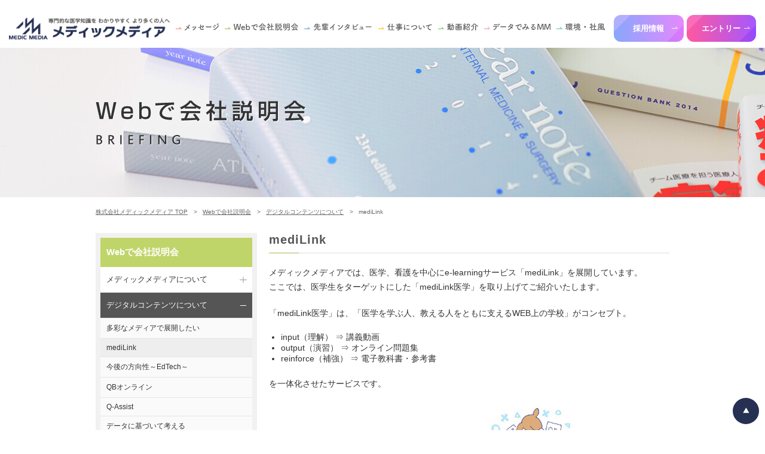

--- FILE ---
content_type: text/html; charset=UTF-8
request_url: https://saiyo.medicmedia.com/web/digital/02.html
body_size: 22465
content:
<!doctype html>
<html lang="ja">
<head>
<meta charset="utf-8">
<meta name="viewport" content="width=device-width, maximum-scale=1, user-scalable=no">
<title>mediLink｜デジタルコンテンツについて｜Webで会社説明会｜メディックメディア｜採用特設サイト</title>
<meta name="keywords" content="mediLink,開発,理由,デジタル,コンテンツ,Web,説明会,メディックメディア,採用,求人,募集,特設">
<meta name="description" content="「mediLink」。株式会社メディックメディアの採用特設サイトの、デジタルコンテンツについてのページです。編集やイラストレーターなど新卒・中途採用に関しての採用情報や先輩のインタビュー、会社や当社の書籍について詳しくご紹介しています。">
<link href="../../css/base.css" rel="stylesheet">
<link href="/css/common_new.css" rel="stylesheet">
<link href="../../css/style.css" rel="stylesheet">

<!-- Global site tag (gtag.js) - Google Analytics -->
<script async src="https://www.googletagmanager.com/gtag/js?id=G-TP4GK04FLW"></script>
<script>
  window.dataLayer = window.dataLayer || [];
  function gtag(){dataLayer.push(arguments);}
  gtag('js', new Date());

  gtag('config', 'G-TP4GK04FLW');
</script>


</head>

<body>
<div id="contentWrap">
	<header class="l-hd">
  <div class="l-hd__logo">
    <a href="/">
      <picture class="l-hd__logo__pic">
        <source media="(max-width: 1239px)" srcset="/images/hd/hd_logo_sp.png" width="176" height="25">
        <img src="/images/hd/hd_logo.png" width="269" height="37" alt="メディックメディアロゴ" decoding="async">
      </picture>
    </a>
  </div>
  <nav class="l-hd__nv">
    <ul class="l-hd__nv__itm__wr">
      <li class="l-hd__nv__itm">
        <a href="/msg/">
          <img class="l-hd__nv__itm__ico" src="/images/cmn/cmn_ico_arrow_message.svg" width="10" height="10" alt="メッセージ矢印アイコン" decoding="async">
          <div class="l-hd__nv__itm__ttl">
            <img class="u-lg-max" src="/images/hd/hd_nv_message_sp.svg" width="76" height="16" alt="メッセージ" decoding="async">
            <img class="u-lg-min" src="/images/hd/hd_nv_message.svg" width="60" height="12" alt="メッセージ" decoding="async">
          </div>
        </a>
      </li>
      <li class="l-hd__nv__itm">
        <a href="/web/web01/">
          <img class="l-hd__nv__itm__ico" src="/images/cmn/cmn_ico_arrow_what.svg" width="10" height="10" alt="Webで会社説明会矢印アイコン" decoding="async">
          <div class="l-hd__nv__itm__ttl">
            <img class="u-lg-max" src="/images/hd/hd_nv_what_sp.svg" width="140" height="16" alt="Webで会社説明会" decoding="async">
            <img class="u-lg-min" src="/images/hd/hd_nv_what.svg" width="112" height="12" alt="Webで会社説明会" decoding="async">
          </div>
        </a>
      </li>
      <li class="l-hd__nv__itm">
        <a href="/interview/">
          <img class="l-hd__nv__itm__ico" src="/images/cmn/cmn_ico_arrow_interview.svg" width="10" height="10" alt="先輩インタビュー矢印アイコン" decoding="async">
          <div class="l-hd__nv__itm__ttl">
            <img class="u-lg-max" src="/images/hd/hd_nv_interview_sp.svg" width="130" height="16" alt="先輩インタビュー" decoding="async">
            <img class="u-lg-min" src="/images/hd/hd_nv_interview.svg" width="103" height="12" alt="先輩インタビュー" decoding="async">
          </div>
        </a>
      </li>
      <li class="l-hd__nv__itm">
        <a href="/work/">
          <img class="l-hd__nv__itm__ico" src="/images/cmn/cmn_ico_arrow_aboutwork.svg" width="10" height="10" alt="仕事について矢印アイコン" decoding="async">
          <div class="l-hd__nv__itm__ttl">
            <img class="u-lg-max" src="/images/hd/hd_nv_aboutwork_sp.svg" width="97" height="16" alt="仕事について" decoding="async">
            <img class="u-lg-min" src="/images/hd/hd_nv_aboutwork.svg" width="78" height="12" alt="仕事について" decoding="async">
          </div>
        </a>
      </li>
      <li class="l-hd__nv__itm">
        <a href="/web/video.html">
          <img class="l-hd__nv__itm__ico" src="/images/cmn/cmn_ico_arrow_movie.svg" width="10" height="10" alt="動画紹介矢印アイコン" decoding="async">
          <div class="l-hd__nv__itm__ttl">
            <img class="u-lg-max" src="/images/hd/hd_nv_movie_sp.svg" width="68" height="16" alt="動画紹介" decoding="async">
            <img class="u-lg-min" src="/images/hd/hd_nv_movie.svg" width="54" height="12" alt="動画紹介" decoding="async">
          </div>
        </a>
      </li>
      <li class="l-hd__nv__itm">
        <a href="/web/data.html">
          <img class="l-hd__nv__itm__ico" src="/images/cmn/cmn_ico_arrow_data.svg" width="10" height="10" alt="データでみるMM矢印アイコン" decoding="async">
          <div class="l-hd__nv__itm__ttl">
            <img class="u-lg-max" src="/images/hd/hd_nv_data_sp.svg" width="125" height="16" alt="データでみるMM" decoding="async">
            <img class="u-lg-min" src="/images/hd/hd_nv_data.svg" width="100" height="12" alt="データでみるMM" decoding="async">
          </div>
        </a>
      </li>
      <li class="l-hd__nv__itm">
        <a href="/culture/">
          <img class="l-hd__nv__itm__ico" src="/images/cmn/cmn_ico_arrow_culture.svg" width="10" height="10" alt="環境・社風矢印アイコン" decoding="async">
          <div class="l-hd__nv__itm__ttl">
            <img class="u-lg-max" src="/images/hd/hd_nv_culture_sp.svg" width="86" height="16" alt="環境・社風" decoding="async">
            <img class="u-lg-min" src="/images/hd/hd_nv_culture.svg" width="69" height="12" alt="環境・社風" decoding="async">
          </div>
        </a>
      </li>
			<!-- <li class="l-hd__nv__itm u-lg-min">
        <a href="/recruit/">
          <img class="l-hd__nv__itm__ico" src="/images/cmn/cmn_ico_arrow_recruit.svg" width="10" height="10" alt="採用情報矢印アイコン" decoding="async">
          <div class="l-hd__nv__itm__ttl">
            <img class="u-lg-max" src="/images/hd/hd_nv_recruit_sp.svg" width="68" height="16" alt="採用情報" decoding="async">
            <img class="u-lg-min" src="/images/hd/hd_nv_recruit.svg" width="54" height="12" alt="採用情報" decoding="async">
          </div>
        </a>
      </li> -->
    </ul>
    <div class="l-hd__nv__btn__wr">
      <a class="l-hd__nv__btn"  href="/recruit/">
        <span>採用情報</span>
      </a>
    </div>
    <div class="l-hd__nv__btn__wr">
      <a class="l-hd__nv__btn"  href="/entry/">
        <span>エントリー</span>
      </a>
    </div>
  </nav>
  <div class="l-hd__btn u-lg-max js-ham-open"><span></span></div>
</header>


	<div id="contents" class="web">
		<div class="h2wrap"><h2><img src="../../images/h2_web_txt.png" alt="Webで会社説明会" ></h2></div>

		<div id="layoutContainer">
			<ul class="pankuzu">
				<li><a href="../../">株式会社メディックメディア TOP</a></li>
				<li><a href="../">Webで会社説明会</a></li>
				<li><a href="./">デジタルコンテンツについて</a></li>
				<li>mediLink</li>
			</ul>

			<div class="contentsRight">
				<h3>mediLink</h3>

				<p>メディックメディアでは、医学、看護を中心にe-learningサービス「mediLink」を展開しています。<br>
				ここでは、医学生をターゲットにした「mediLink医学」を取り上げてご紹介いたします。</p>
				<p>「mediLink医学」は、「医学を学ぶ人、教える人をともに支えるWEB上の学校」がコンセプト。</p>
				<ol class="disc">
					<li>input（理解） ⇒ 講義動画</li>
					<li>output（演習） ⇒ オンライン問題集</li>
					<li>reinforce（補強） ⇒ 電子教科書・参考書</li>
				</ol>
				<p>を一体化させたサービスです。</p>

				<p><img src="../../images/digital_02_01.jpg" alt="mediLink" ></p>

				<p>講義動画はマイクロラーニングを重視し、1講義10分程度のものを中心に構成。<br>
				受講後、対応する問題は、オンライン問題集「QBオンライン」で演習し理解度を確認できるようになっています。<br>
				また学習の過程でいつでも『病気がみえる』『イヤーノート』などの書籍の電子版を参照し周辺知識を確認したり理解を深めたりできるようにしています。</p>

				<p><img src="../../images/digital_02_02.jpg" alt="mediLink" ></p>

				<p>これらは、スマートフォンやタブレット「mediLinkアプリ」をインストールすることで利用できます（講義動画や問題集はブラウザからも利用可能）。<br>
				mediLinkアプリは、電子書籍リーダーとしてメディックメディアコンテンツの電子版がよめるだけでなく、講義動画サイトやオンライン問題集データベースも利用できるアプリと理解いただければいいかと思います。</p>
				<p>実は、電子書籍の場合、一般的にはKindleなどの既存のプラットホームと電子書籍リーダーを利用するほうが、出版社にとっては利便性が高くコストも掛かりません。<br>
				しかしこれら既存の電子書籍リーダーは、学習という行為にフォーカスしてみると不便です。<br>
				例えば医学を学ぶ際、1つの本のなかで様々なページを参照したり、他の本を参照して戻ったり…ということが多々あります。既存の電子書籍リーダーでは、ワンタッチで移動しにくい。当然ながら講義動画やデータベースとも連動しません。</p>

				<p><img src="../../images/digital_02_03.jpg" alt="mediLink" ></p>

				<p>私たちの目的は、「医学を学ぶ人、教える人をともに支えるWEB上の学校」に育てていくということ。だからユーザーの学習行動に沿ったサービスをしたいのです。<br>
				このため、既存のリーダーアプリを使用せず、理想を追求できるよう、アプリから自社開発しているわけです。</p>
				<p>これからは、このmediLinkアプリを土台に、医学部1年生から6年生までどの段階でも医学生の学習に役立つようコンテンツを充実させ、学生だけでなく教員のサポートまでできるように発展させていきたいと考えています。</p>

				<ul class="pagination cf">
					<li class="prev"><a href="01.html">多彩なメディアで展開したい</a></li>
					<li class="next"><a href="03.html">今後の方向性～EdTech～</a></li>
				</ul>
			</div>

			<div class="contentsLeft">
				<div class="sideNav">
					<h3><a href="../">Webで会社説明会</a></h3>
					<ul class="sideMenu">
						<li>
							<a class="sideMenuBtn">メディックメディアについて<span class="acIcon"><span></span><span></span></span></a>
							<ul>
								<li><a href="../web01/">メディックメディアってどんな会社？</a></li>
								<li><a href="../web01/01.html">医学書編集は、読者視点を持ちにくい？</a></li>
								<li><a href="../web01/02.html">1ページ1行の表現まで積極的に関わる</a></li>
								<li><a href="../web01/03.html">「医学をわかりやくする」仕事だから</a></li>
								<li><a href="../web01/04.html">いつも社内に読者がいる環境</a></li>
								<li><a href="../web01/05.html">読者ニーズをとらえた確信があるから</a></li>
								<li><a href="../web01/06.html">医学書ならなんでも不況に強いのか？</a></li>
								<li><a href="../web01/07.html">一般書籍に換算すれば年間20万部！？</a></li>
								<li><a href="../web01/08.html">医療系学生向け書籍10のメリット</a></li>
								<li><a href="../web01/10.html">医学生で培った方法論を他分野へ展開</a></li>
								<li><a href="../web01/11.html">安定した企業体質を実現する</a></li>
								<li><a href="../web01/12.html">基本路線の上に新しい可能性を</a></li>
							</ul>
						</li>

						<li>
							<a class="sideMenuBtn ac">デジタルコンテンツについて<span class="acIcon"><span></span><span></span></span></a>
							<ul>
								<li><a href="../digital/">多彩なメディアで展開したい</a></li>
								<li><a class="active" href="../digital/02.html">mediLink</a></li>
								<li><a href="../digital/03.html">今後の方向性～EdTech～</a></li>
								<li><a href="../digital/04.html">QBオンライン</a></li>
								<li><a href="../digital/07.html">Q-Assist</a></li>
								<li><a href="../digital/05.html">データに基づいて考える</a></li>
								<li><a href="../digital/06.html">求める人材について</a></li>
							</ul>
						</li>

						<li>
							<a class="sideMenuBtn">医学部出身者の採用について<span class="acIcon"><span></span><span></span></span></a>
							<ul>
								<li><a href="../web02/">医学部出身者の本づくり</a></li>
								<li><a href="../web02/01.html">クリエイタータイプ</a></li>
								<li><a href="../web02/02.html">プロデューサータイプ</a></li>
								<li><a href="../web02/03.html">イラストレータータイプ</a></li>
								<li><a href="../web02/04.html">IT系</a></li>
								<li><a href="../web02/05.html">タイプ別の適正</a></li>
								<li><a href="../web02/06.html">Q&amp;A</a></li>
							</ul>
						</li>

						<li>
							<a class="sideMenuBtn">『病気がみえる』について<span class="acIcon"><span></span><span></span></span></a>
							<ul>
								<li><a href="../web03/">チームでつくる『病気がみえる』</a></li>
								<li><a href="../web03/01.html">新しい医学書をつくる</a></li>
								<li><a href="../web03/08.html">みえるシリーズの紹介</a></li>
								<li><a href="../web03/04.html">本ができるまでを、みてみよう</a></li>
							</ul>
						</li>

						<li><a href="../video.html">動画で会社紹介</a></li>
						<li><a href="../data.html">データでみるメディックメディア</a></li>
					</ul>
				</div>
			</div>
		</div>

		
	</div>

  
<div class="l-banner">
  <div class="c-in01">
    <ul class="l-banner__itm__wr">
      <li class="l-banner__itm" data-aos="fade-up">
        <a href="https://job.mynavi.jp/27/pc/search/corp88152/outline.html" target="_blank" rel="noopener">
          <picture class="l-banner__pic">
            <source media="(max-width: 1024px)" srcset="/images/ft/banner_img_01_sp.png" width="276" height="74">
            <img src="/images/ft/banner_img_01.png" width="225" height="60" alt="マイナビ2027バナー画像" decoding="async">
          </picture>
        </a>
      </li>
      <li class="l-banner__itm" data-aos="fade-up" data-aos-delay="200">
        <a href="https://www.instagram.com/saiyo.medicmedia/" target="_blank" rel="noopener">
          <picture class="l-banner__pic">
            <source media="(max-width: 1024px)" srcset="/images/ft/banner_img_02_sp.png" width="276" height="74">
            <img src="/images/ft/banner_img_02.png" width="225" height="60" alt="Instagramバナー画像" decoding="async">
          </picture>
        </a>
      </li>
      <li class="l-banner__itm" data-aos="fade-up" data-aos-delay="400">
        <a href="https://www.facebook.com/medicmedia.saiyo/" target="_blank" rel="noopener">
          <picture class="l-banner__pic">
            <source media="(max-width: 1024px)" srcset="/images/ft/banner_img_03_sp.png" width="276" height="74">
            <img src="/images/ft/banner_img_03.png" width="225" height="60" alt="Facebookバナー画像" decoding="async">
          </picture>
        </a>
      </li>
    </ul>
  </div>
</div>

<footer class="l-ft">

  <a class="l-recruit__link" href="#recruit">
    <span class="l-recruit__link-eng">Recruit</span>
    <span class="l-recruit__link-jpn">募集状況</span>
    <img class="l-recruit__link-arrow" src="/images/cmn/cmn_ico_arrow_w.svg" width="12" height="4" alt="募集状況" decoding="async">
  </a>

  <a href="#top" class="l-totop js-totop">
    <img src="/images/ft/ft_ico_totop.svg" width="44" height="44" alt="ページスクロール画像" decoding="async">
  </a>
  <div class="l-ft__in">
    <div class="l-ft__2col__top">
      <div class="l-ft__txt">
        <div class="l-ft__logo">
         <a href="/">
           <picture class="l-ft__logo__pic">
            <source media="(max-width: 767px)" srcset="/images/ft/ft_logo_sp.png" width="242" height="52">
            <img src="/images/ft/ft_logo.png" width="308" height="43" alt="メディックメディアフッターロゴ" decoding="async">
           </picture>
         </a>
        </div>
        <address class="l-ft__add">
          株式会社メディックメディア<br>
          東京都港区南青山3-1-31<br>
          TEL : <a class="c-link-tel" href="tel:0337460281">03-3746-0281</a><br>
          <a class="c-link-arrow" href="/access.html">お問い合わせ・アクセス</a>
        </address>
      </div>
      <nav class="l-ft__nv u-md-max">
        <ul class="l-ft__nv__itm__wr">
          <li class="l-ft__nv__itm"><a class="c-link-arrow" href="/msg/">メッセージ</a></li>
          <li class="l-ft__nv__itm"><a class="c-link-arrow" href="/web/web01/">Webで会社説明会</a></li>
          <li class="l-ft__nv__itm"><a class="c-link-arrow" href="/interview/">先輩インタビュー</a></li>
          <li class="l-ft__nv__itm"><a class="c-link-arrow" href="/work/">仕事について</a></li>
          <li class="l-ft__nv__itm"><a class="c-link-arrow" href="/web/video.html">動画で会社紹介</a></li>
          <li class="l-ft__nv__itm"><a class="c-link-arrow" href="/web/data.html">データでみるメディックメディア</a></li>
          <li class="l-ft__nv__itm"><a class="c-link-arrow" href="/culture/">環境・社風</a></li>
        </ul>
        <ul class="l-ft__nv__itm__wr">
          <li class="l-ft__nv__itm"><a class="c-link-arrow" href="/recruit/">採用情報</a></li>
          <li class="l-ft__nv__itm"><a class="c-link-arrow" href="/recruit/faq.html">よくあるご質問</a></li>
          <li class="l-ft__nv__itm"><a class="c-link-arrow" href="/recruit/profile.html">会社概要</a></li>
          <li class="l-ft__nv__itm"><a class="c-link-arrow" href="/entry/">エントリー</a></li>
          <li class="l-ft__nv__itm"><a class="c-link-arrow" href="/sitemap.html">サイトマップ</a></li>
          <li class="l-ft__nv__itm"><a class="c-link-arrow" href="https://medicmedia.com/" target="_blank" rel="noopener">コーポレートサイト</a></li>
        </ul>
      </nav>
      <nav class="l-ft__nv u-md-min">
        <ul class="l-ft__nv__itm__wr">
          <li class="l-ft__nv__itm"><a class="c-link-arrow" href="/msg/">メッセージ</a></li>
          <li class="l-ft__nv__itm"><a class="c-link-arrow" href="/web/web01/">Webで会社説明会</a></li>
          <li class="l-ft__nv__itm"><a class="c-link-arrow" href="/interview/">先輩インタビュー</a></li>
          <li class="l-ft__nv__itm"><a class="c-link-arrow" href="/work/">仕事について</a></li>
          <li class="l-ft__nv__itm"><a class="c-link-arrow" href="/web/video.html">動画で会社紹介</a></li>
          <li class="l-ft__nv__itm"><a class="c-link-arrow" href="/web/data.html">データでみるメディックメディア</a></li>
          <li class="l-ft__nv__itm"><a class="c-link-arrow" href="/culture/">環境・社風</a></li>
        </ul>
        <ul class="l-ft__nv__itm__wr">
          <li class="l-ft__nv__itm"><a class="c-link-arrow" href="/recruit/">採用情報</a></li>
          <li class="l-ft__nv__itm"><a class="c-link-arrow" href="/recruit/faq.html">よくあるご質問</a></li>
          <li class="l-ft__nv__itm"><a class="c-link-arrow" href="/recruit/profile.html">会社概要</a></li>
          <li class="l-ft__nv__itm"><a class="c-link-arrow" href="/entry/">エントリー</a></li>
        </ul>
        <ul class="l-ft__nv__itm__wr">
          <li class="l-ft__nv__itm"><a class="c-link-arrow" href="/sitemap.html">サイトマップ</a></li>
          <li class="l-ft__nv__itm"><a class="c-link-arrow" href="https://medicmedia.com/" target="_blank" rel="noopener">コーポレートサイト</a></li>
        </ul>
      </nav>
    </div>
    <div class="l-ft__2col__bottom">
      <ul class="l-ft__ico__wr">
        <li class="l-ft__ico">
          <picture class="l-ft__ico__pic">
            <source media="(max-width: 767px)" srcset="/images/ft/ft_ico_01_sp.png" width="64" height="48">
            <img src="/images/ft/ft_ico_01.png" width="81" height="60" alt="健康経営優良法人2020ロゴ" decoding="async">
          </picture>
        </li>
        <li class="l-ft__ico">
          <picture class="l-ft__ico__pic">
            <source media="(max-width: 767px)" srcset="/images/ft/ft_ico_02_sp.png" width="80" height="47">
            <img src="/images/ft/ft_ico_02.png" width="101" height="59" alt="健康優良企業ロゴ" decoding="async">
          </picture>
        </li>
        <li class="l-ft__ico">
          <a href="https://privacymark.jp/" target="_blank" rel="noopener">
            <picture class="l-ft__ico__pic">
              <source media="(max-width: 767px)" srcset="/images/ft/ft_ico_03_sp.png" width="42" height="42">
              <img src="/images/ft/ft_ico_03.png" width="53" height="53" alt="プライバシーマーク" decoding="async">
            </picture>
          </a>
        </li>
      </ul>
      <a class="l-ft__privacy u-md-max" href="https://medicmedia.com/privacy/" target="_blank" rel="noopener">個人情報保護方針</a>
    </div>
  </div>
  <div class="l-ft__copyright__wr">
    <div class="l-ft__copyright__in l-ft__in">
      <small class="l-ft__copyright">&copy;​ 2022 MEDIC MEDIA Co., Ltd. All Rights Reserved.</small>
      <a class="l-ft__privacy u-md-min" href="https://medicmedia.com/privacy/" target="_blank" rel="noopener">個人情報保護方針</a>
    </div>
  </div>
</footer>

</div>

<script src="https://ajax.googleapis.com/ajax/libs/jquery/2.1.4/jquery.min.js"></script>
<script src="../../js/script.js"></script>
<script src="../../js/ga.js"></script>
<script src="/js/common.js"></script>
</body>
</html>


--- FILE ---
content_type: text/css
request_url: https://saiyo.medicmedia.com/css/base.css
body_size: 706
content:
@charset "UTF-8";

/* Reset
------------------------------------------------------------*/
body,div,dl,dt,dd,ul,ol,li,h1,h2,h3,h4,h5,h6,form,fieldset,input,textarea,p,blockquote,th,td { margin: 0;padding: 0; }
h1,h2,h3,h4,h5,h6 { font-size: 100%;font-weight: normal; }
address,em { font-style: normal; }
table {border-collapse: collapse;border-spacing: 0; }
th { font-weight:normal;text-align: left; }
legend { display: none; }
img,fieldset { border: 0; }
li { list-style-type: none; }

/* HTML5
------------------------------------------------------------*/
article, aside, dialog, figure, footer, header,hgroup, nav, section { display: block;margin: 0;padding: 0; }

/* scrollbug for FF
------------------------------------------------------------*/
html { overflow-y: scroll; }

/* Fonts
------------------------------------------------------------*/
body { font-family: "メイリオ",Meiryo,"ヒラギノ角ゴ Pro W3","Hiragino Kaku Gothic Pro",Osaka,"ＭＳ Ｐゴシック","MS PGothic",Sans-Serif;-webkit-text-size-adjust: none; }

/* Form
------------------------------------------------------------*/
input,textarea { outline: none; }

/* Media
------------------------------------------------------------*/
object,embed { vertical-align: top; }
img { max-width: 100%;vertical-align: bottom;font-size: 0;line-height: 0; }

/* clearfix
------------------------------------------------------------*/
.cf:after { content: '';display: block;clear: both;height: 0; }
.cf { zoom: 1; } /* for IE */

/* float
------------------------------------------------------------*/
.clear {clear: both; }
.fl {float: left;}
.fr {float: right;}

/* link
------------------------------------------------------------*/
a {
	color: #333;
	text-decoration:none;
	/* transition: opacity 0.3s ease-out; */
}
/*
a:hover{
	text-decoration: underline;
	-webkit-opacity: .6;
	-moz-opacity: .6;
	filter: alpha(opacity=60);
	-ms-filter: "alpha(opacity=60)";
	opacity: .6;
} */

/* Margin
------------------------------------------------------------*/
.mb10 { margin-bottom: 10px !important; }
.mb15 { margin-bottom: 15px !important; }
.mb20 { margin-bottom: 20px !important; }
.mb30 { margin-bottom: 30px !important; }

--- FILE ---
content_type: text/css
request_url: https://saiyo.medicmedia.com/css/common_new.css
body_size: 3109
content:
@charset "utf-8";

* {
	box-sizing: border-box;
	word-break: break-all;
	-webkit-font-smoothing: antialiased;
	-moz-osx-font-smoothing: grayscale;
}
html {
	font-size: 62.5%;
}
body.top {
	min-width: 1230px;
}
body {
	min-width: 960px;
	font-size: 14px;
	font-size: 1.4em;
	color: #333;
	/*background: url(../images/bg.jpg) repeat-y left top;*/
	/* overflow: hidden; */
	overflow-x: clip;
	-webkit-text-size-adjust: 100%;
	-ms-text-size-adjust: 100%;
}

@media screen and (max-width:640px) {
	body,
	body.top {
		min-width: inherit;
	}
}

::selection {
	color: #fff;
	background: #c0d569;
}
::-moz-selection {
	color: #fff;
	background: #c0d569;
}
@font-face {
	font-family: 'mamelon';
	src: url(../fonts/mamelon.woff) format('opentype');
}
.msg ::selection {
	background: #ff9999;
}
.msg ::-moz-selection {
	background: #ff9999;
}
.web ::selection {
	background: #c0d569;
}
.web ::-moz-selection {
	background: #c0d569;
}
.work ::selection {
	background: #ffcc33;
}
.work ::-moz-selection {
	background: #ffcc33;
}
.itw ::selection {
	background: #99cdff;
}
.itw ::-moz-selection {
	background: #99cdff;
}
.culture ::selection {
	background: #99cccc;
}
.culture ::-moz-selection {
	background: #99cccc;
}
.recruit ::selection {
	background: #ccccff;
}
.recruit ::-moz-selection {
	background: #ccccff;
}
input::selection,
textarea::selection {
	color: #333!important;
}


/* loader
------------------------------------------------------------*/
#loader{
	width: 100%;
	height: 100%;
	background: #fff;
	text-align: center;
	position: fixed;
	z-index: 99999;
	top: 0;
	left: 0;
}
#loader div{
	margin: -32px 0 0 -32px;
	position: absolute;
	top: 50%;
	left: 50%;
}


/* 見出し
------------------------------------------------------------*/
h1 {
	font-size: 10px;
	font-size: 1rem;
	margin: 10px 0;
	text-align: right;
}


/* utility
------------------------------------------------------------*/

@media (min-width:375px) {
	.u-xs-max {
		display: none!important
	}
}
@media (min-width:768px) {
	.u-sm-max {
		display: none !important
	}
}
@media (max-width:767px) {
	.u-sm-min {
		display: none !important
	}
}
@media (min-width:1025px) {
	.u-md-max {
		display: none!important
	}
}

@media (max-width:1024px) {
	.u-md-min {
		display: none!important
	}
}

@media (min-width:1240px) {
	.u-lg-max {
		display: none!important
	}
}

@media (max-width:1239px) {
	.u-lg-min {
		display: none!important
	}
}

.u-ta-c {
	text-align: center
}

.u-ta-c {
	text-align: center
}

@media (min-width:1025px) {
	.u-ai-c-md {
		-ms-flex-align: center;
		align-items: center;
		text-align: center
	}
}


/* common
------------------------------------------------------------*/

.c-in01{
	max-width:1090px;
	margin-right:auto;
	margin-left:auto;
	box-sizing:content-box;
	padding-right:25px;
	padding-left:25px
}

@media (min-width: 1025px){
	.c-link-tel{
		pointer-events: none;
	}
}

.c-link-arrow,
.l-ft .c-link-arrow{
	position: relative;
	padding-left: 1.2rem;
	transition: 0.3s;
}
@media (min-width: 1025px){
	.c-link-arrow:hover,
	.l-ft .c-link-arrow:hover{
		opacity: 0.7;
	}
}

.c-link-arrow::before,
.l-ft .c-link-arrow::before{
	content: '';
	display: block;
	position: absolute;
	left: 0;
	top: 50%;
	transform: translateY(-50%);
	width: 0;
	height: 0;
	border-style: solid;
	border-width: 3px 0 3px 6px;
	border-color: transparent transparent transparent #000;
}


/* header
------------------------------------------------------------*/
html.is-fixed {
	z-index: -1;
	overflow: hidden
}

body{
	padding-top: 35px;
}

@media (min-width:1240px) {
	body{
		padding-top: 80px;
	}
}

.l-page__heading {
	position: absolute;
	overflow: hidden;
	height: 1px;
	width: 1px;
	padding: 0;
	border: 0
}

.l-page.top .l-hd {
	background-color: transparent
}

.l-page.top .l-hd.is-fixed {
	background-color: #fff
}

.l-page.top .l-hd.is-active {
	background-color: #fff
}

/*bass css→*/
.l-hd{
	line-height: 2.2;
	font-size: 1.2rem;
	font-family: 'Noto Sans JP', sans-serif;;
	color: #606060;
}
.l-hd a:hover{
	text-decoration: none;
	opacity: 1;
}

.l-hd picture source,img{
	vertical-align: center;
}

@media (min-width: 1025px){
	.l-hd{
		font-size: 1.7rem;
	}
}
/*→bass css*/

.l-hd {
	display: -ms-flexbox;
	display: flex;
	-ms-flex-direction: row;
	flex-direction: row;
	-ms-flex-pack: justify;
	justify-content: space-between;
	-ms-flex-align: end;
	align-items: flex-end;
	position: fixed;
	top: 0;
	left: 0;
	z-index: 100;
	width: 100%;
	height: 35px;
	padding: 0 0 0 10px;
	background-color: #fff;
	transition: .3s all
}

@media (min-width:1240px) {
	.l-hd {
		height: 80px;
		padding: 30px 15px 0 15px;
		-ms-flex-align: center;
		align-items: center
	}
}

@media (min-width:1500px) {
	.l-hd {
		padding: 30px 35px 0 20px
	}
}

.l-hd.is-active {
	background-color: #fff
}

.l-hd__logo {
	width: 176px;
	min-width: 176px;
	margin-bottom: 5px;
}

@media (min-width:1240px) {
	.l-hd__logo {
		width: 269px;
		min-width: 269px;
		margin-bottom: 15px
	}
}

.l-hd__logo>a {
	display: block;
	width: 100%;
	height: 100%;
	transition: .3s
}

@media (min-width:1025px) {
	.l-hd__logo>a {
		cursor: pointer;
		transition: opacity .3s ease
	}
	.l-hd__logo>a:hover {
		opacity: .7
	}
}

.l-hd__nv {
	display: block;
	position: fixed;
	top: 35px;
	left: 100%;
	z-index: -1;
	width: 100%;
	height: calc(100% - 35px);
	overflow-y: scroll;
	padding: 40px 40px 60px;
	background-color: #fff
}

@media (min-width:1240px) {
	.l-hd__nv {
		display: -ms-flexbox;
		display: flex;
		-ms-flex-direction: row;
		flex-direction: row;
		-ms-flex-align: center;
		align-items: center;
		position: relative;
		top: auto;
		left: auto;
		height: 100%;
		margin-bottom: 15px;
		padding: 0;
		overflow-y: unset;
		background-color: transparent;
		z-index: 1
	}
}

@media (min-width:1240px) {
	.l-hd__nv__itm:not(:last-of-type) {
		margin-right: 5px
	}
}

@media (min-width:1500px) {
	.l-hd__nv__itm:not(:last-of-type) {
		margin-right: 15px
	}
}

.l-hd__nv__itm__wr {
	margin-bottom: 25px
}

@media (min-width:1240px) {
	.l-hd__nv__itm__wr {
		display: -ms-flexbox;
		display: flex;
		-ms-flex-direction: row;
		flex-direction: row;
		-ms-flex-align: center;
		align-items: center;
		height: 100%;
		margin-bottom: 0;
		margin-right: 10px;
		margin-left: auto;
		padding-left: 10px;
	}
}

@media (min-width:1500px) {
	.l-hd__nv__itm__wr {
		margin-right: 30px
	}
}

.l-hd__nv__itm__ttl {
	position: relative;
	display: inline-block;
	padding-bottom: 5px
}

.l-hd__nv__itm__ttl::before {
	content: '';
	display: block;
	position: absolute;
	left: 0;
	bottom: 0;
	width: 0;
	height: 1px;
	background-color: #000;
	transition: .3s
}

.l-hd__nv__itm__ttl img {
	vertical-align: middle
}

.l-hd__nv__itm>a {
	display: -ms-flexbox;
	display: flex;
	-ms-flex-align: center;
	align-items: center;
	width: 100%;
	height: 100%;
	padding: 15px 0;
	letter-spacing: .05em;
	line-height: 1.6;
	font-size: 1.6rem;
	font-weight: 700;
	transition: .3s
}

@media (min-width:1240px) {
	.l-hd__nv__itm>a {
		padding: 5px 5px 5px 0;
		font-size: 1.2rem
	}
}

@media (min-width:1500px) {
	.l-hd__nv__itm>a {
		padding: 5px 10px 5px 0;
		font-size: 1.4rem
	}
}

.l-hd__nv__itm>a.is-current .l-hd__nv__itm__ttl::before {
	width: 100%
}

@media (min-width:1025px) {
	.l-hd__nv__itm>a:hover .l-hd__nv__itm__ttl::before {
		width: 100%
	}
}

.l-hd__nv__itm__ico {
	display: inline-block;
	margin-right: 10px;
	vertical-align: baseline
}

@media (min-width:1240px) {
	.l-hd__nv__itm__ico {
		margin: 0 5px 1px 0
	}
}

.l-hd__nv__btn {
	display: -ms-flexbox;
	display: flex;
	-ms-flex-pack: center;
	justify-content: center;
	-ms-flex-align: center;
	align-items: center;
	position: relative;
	width: 100%;
	height: 100%;
	font-size: 1.8rem;
	font-weight: 700;
	font-family: "Segoe UI", "メイリオ", sans-serif;
	color: #fff
}

@media (min-width:1240px) {
	.l-hd__nv__btn {
		font-size: 1.3rem
	}
}

@media (min-width:1500px) {
	.l-hd__nv__btn {
		font-size: 1.5rem
	}
}

.l-hd__nv__btn::after {
	content: '';
	display: block;
	position: absolute;
	top: 50%;
	-webkit-transform: translateY(-50%);
	transform: translateY(-50%);
	right: 20px;
	width: 13px;
	height: 9px;
	background-image: url(../../images/cmn/cmn_ico_arrow_w.svg);
	background-size: contain;
	background-repeat: no-repeat
}

@media (min-width:1240px) {
	.l-hd__nv__btn::after {
		width: 10px;
		height: 8px;
		right: 10px
	}
}

@media (min-width:1500px) {
	.l-hd__nv__btn::after {
		height: 6px;
		right: 15px
	}
}

.l-hd__nv__btn__wr {
	position: relative;
	width: 300px;
	max-width: 100%;
	height: 60px;
	border-radius: 12px;
	background: linear-gradient(90deg, #88a7fc 0, #e589fc 100%);
	overflow: hidden;
	transition: .3s opacity
}

@media (min-width:1025px) {
	.l-hd__nv__btn__wr:hover {
		opacity: .8
	}
}

@media (min-width:1240px) {
	.l-hd__nv__btn__wr {
		width: 120px;
		height: 45px
	}
}

@media (min-width:1500px) {
	.l-hd__nv__btn__wr {
		width: 150px;
		height: 50px
	}
}

.l-hd__nv__btn__wr:nth-of-type(2) {
	background: linear-gradient(90deg, #ff589f 0, #a558ff 100%)
}

.l-hd__nv__btn__wr:not(:last-of-type) {
	margin-bottom: 20px
}

@media (min-width:1240px) {
	.l-hd__nv__btn__wr:not(:last-of-type) {
		margin-bottom: 0;
		margin-right: 5px;
	}
}
@media (min-width:1500px) {
	.l-hd__nv__btn__wr:not(:last-of-type) {
		margin-right: 10px;
	}
}

.l-hd__nv__btn__wr::before {
	content: '';
	display: block;
	position: absolute;
	top: -20px;
	left: -20px;
	-webkit-transform: rotate(45deg);
	transform: rotate(45deg);
	width: 40px;
	height: 40px;
	background: #fd70b6;
	opacity: .26;
	mix-blend-mode: screen;
	opacity: .3;
	z-index: 2;
	pointer-events: none
}

.l-hd__nv__btn__wr::after {
	content: '';
	display: block;
	position: absolute;
	bottom: -20px;
	right: -20px;
	width: 40px;
	height: 40px;
	-webkit-transform: rotate(-45deg);
	transform: rotate(-45deg);
	background: #253053;
	mix-blend-mode: overlay;
	opacity: .26;
	z-index: 2;
	pointer-events: none
}

.l-hd__btn {
	display: -ms-flexbox;
	display: flex;
	-ms-flex-pack: center;
	justify-content: center;
	-ms-flex-align: center;
	align-items: center;
	width: 35px;
	min-width: 35px;
	height: 35px;
	min-height: 35px;
	background-color: #253053
}

.l-hd__btn>span {
	display: block;
	position: relative;
	width: 20px;
	height: 2px;
	background-color: #fff;
	transition: .3s
}

.l-hd__btn>span::before {
	content: "";
	display: block;
	position: absolute;
	left: 0;
	width: 60%;
	height: 100%;
	background-color: #fff;
	transition: .3s
}

.l-hd__btn>span::after {
	content: "";
	display: block;
	position: absolute;
	left: 0;
	width: 100%;
	height: 100%;
	background-color: #fff;
	transition: .3s
}

.l-hd__btn>span::before {
	top: 7px
}

.l-hd__btn>span::after {
	bottom: 7px
}

.l-hd__btn.is-active>span {
	-webkit-transform: rotate(135deg);
	transform: rotate(135deg)
}

.l-hd__btn.is-active>span::before {
	top: 0;
	-webkit-transform: rotate(-90deg);
	transform: rotate(-90deg);
	width: 100%
}

.l-hd__btn.is-active>span::after {
	bottom: 0;
	-webkit-transform: rotate(-90deg);
	transform: rotate(-90deg);
	opacity: 0
}


/* banner
------------------------------------------------------------*/


.l-banner{
	background-color: #fff;
}

.l-banner__itm{
	width: 300px;
	max-width: 100%;
}

.l-banner__itm img{
	object-fit: contain;
}

@media (min-width: 1025px){
	.l-banner__itm{
		width: 225px;
		max-width: calc((100% - 40px) / 3);
	}
}

.l-banner__itm:not(:last-of-type){
	margin-bottom: 20px;
}
@media (min-width: 1025px){
	.l-banner__itm:not(:last-of-type){
		margin-bottom: 0;
		margin-right: 20px;
	}
}

.l-banner__itm__wr{
	display: flex;
	flex-direction: column;
	align-items: center;
	padding: 0 0 45px;
}
@media (min-width: 1025px){
	.l-banner__itm__wr{
		flex-direction: row;
		justify-content: center;
		padding: 0 0 100px;
	}
}


/* footer
------------------------------------------------------------*/

/*bass css→*/
.l-ft{
	line-height: 2.2;
	font-size: 1.2rem;
	font-family: 'Noto Sans JP', sans-serif;;
	color: #606060;
}
.l-ft a{
	color: #606060;
}
.l-ft a:hover{
	text-decoration: none;
}

@media (min-width: 1025px){
	.l-ft{
		font-size: 1.7rem;
	}
}
/*→bass css*/


.l-ft {
	position: relative;
	padding-top: 40px;
	background-color: #f5f5f8
}

@media (min-width:1025px) {
	.l-ft {
		padding-top: 80px
	}
}

@media (min-width:1025px) {
	.l-ft__2col__top {
		display: -ms-flexbox;
		display: flex;
		-ms-flex-pack: justify;
		justify-content: space-between;
		margin-bottom: 40px
	}
}

.l-ft__2col__bottom {
	display: -ms-flexbox;
	display: flex;
	-ms-flex-pack: justify;
	justify-content: space-between;
	-ms-flex-align: end;
	align-items: flex-end;
	margin-bottom: 15px
}

@media (min-width:1025px) {
	.l-ft__2col__bottom {
		margin-bottom: 60px
	}
}

.l-ft__in {
	max-width: 1090px;
	margin-right: auto;
	margin-left: auto;
	box-sizing: content-box;
	padding-right: 20px;
	padding-left: 20px
}

.l-ft__txt {
	margin-bottom: 40px
}

@media (min-width:1025px) {
	.l-ft__txt {
		margin-bottom: 0;
		margin-right: 60px
	}
}

.l-ft__logo {
	width: 242px;
	margin-bottom: 20px
}

@media (min-width:1025px) {
	.l-ft__logo {
		width: 308px;
		margin-bottom: 35px
	}
}

.l-ft__logo img{
	max-width: none;
	width: 100%;
	height: 100%;
	object-fit: cover;
	object-position: center;
}

.l-ft__logo>a {
	display: block;
	width: 100%;
	height: 100%
}

@media (min-width:1025px) {
	.l-ft__logo>a {
		cursor: pointer;
		transition: opacity .3s ease
	}
	.l-ft__logo>a:hover {
		opacity: .7
	}
}

.l-ft__add {
	line-height: 1.9;
	font-size: 1.1rem
}

@media (min-width:1025px) {
	.l-ft__add {
		line-height: 2;
		font-size: 1.4rem
	}
}

.l-ft__add .c-link-arrow {
	display: inline-block;
	margin-top: 3px
}

@media (min-width:1025px) {
	.l-ft__add .c-link-arrow {
		line-height: 2
	}
}

.l-ft__nv {
	margin-bottom: 40px
}

@media (min-width:375px) {
	.l-ft__nv {
		display: -ms-flexbox;
		display: flex
	}
}

.l-ft__nv__itm {
	font-size: 1.1rem
}

@media (min-width:1025px) {
	.l-ft__nv__itm {
		font-size: 1.4rem
	}
}

.l-ft__nv__itm:not(:last-of-type) {
	margin-bottom: 5px
}

.l-ft__nv__itm__wr:not(:last-of-type) {
	margin-bottom: 5px
}

@media (min-width:375px) {
	.l-ft__nv__itm__wr:not(:last-of-type) {
		margin-bottom: 0;
		margin-right: 35px
	}
}

.l-ft__ico__pic {
	display: block
}

.l-ft__ico__pic img{
	max-width: none;
	width: 100%;
	height: 100%;
	object-fit: cover;
	object-position: center;
}

.l-ft__ico__wr {
	display: -ms-flexbox;
	display: flex;
	-ms-flex-align: end;
	align-items: flex-end;
	width: 180px
}

@media (min-width:1025px) {
	.l-ft__ico__wr {
		width: 225px
	}
}

.l-ft__privacy {
	font-size: 1rem;
	font-family: "Segoe UI", "メイリオ", sans-serif
}

@media (min-width:1025px) {
	.l-ft__privacy {
		position: absolute;
		top: 50%;
		right: 0;
		-webkit-transform: translateY(-50%);
		transform: translateY(-50%);
		font-size: 1.3rem;
		cursor: pointer;
		transition: opacity .3s ease
	}
	.l-ft__privacy:hover {
		opacity: .7
	}
}

.l-ft__copyright {
	font-size: 1rem;
	font-family: "Segoe UI", "メイリオ", sans-serif
}

@media (min-width:1025px) {
	.l-ft__copyright {
		font-size: 1.3rem
	}
}

.l-ft__copyright__wr {
	height: 44px;
	border-top: 1px solid #ccc
}

@media (min-width:1025px) {
	.l-ft__copyright__wr {
		height: 60px
	}
}

.l-ft__copyright__in {
	display: -ms-flexbox;
	display: flex;
	-ms-flex-pack: center;
	justify-content: center;
	-ms-flex-align: center;
	align-items: center;
	position: relative;
	height: 100%
}

.l-totop {
	position: fixed;
	bottom: 10px;
	right: 10px;
	width: 44px;
	height: 44px;
	z-index: 5;
}

@media (min-width: 1025px){
	.l-totop:hover{
		opacity: 0.7 !important;
	}
}


	/* 見出し
	------------------------------------------------------------*/
	h1 {
		display: none;
	}

	/* header
	------------------------------------------------------------*/

	/* nav
	------------------------------------------------------------*/

	/* footer
	------------------------------------------------------------*/


	/* その他
	------------------------------------------------------------*/

	.c-link-txt{
		text-decoration: underline;
		color: blue;
	}


--- FILE ---
content_type: text/css
request_url: https://saiyo.medicmedia.com/css/style.css
body_size: 10055
content:
@charset "utf-8";

/* 共通
------------------------------------------------------------*/
.inner {
	width: 960px;
	margin: auto;
}
.sp {
	display: none;
}
.fs12 {
	font-size: 12px !important;
	font-size: 1.2rem !important;
}
.mb20 {
	margin-bottom: 20px !important;
}
.mb50 {
	margin-bottom: 50px !important;
}
.mb100 {
  margin-bottom: 100px !important;
}
.mt50 {
	margin-top: 50px !important;
}
.mbody {
	line-height: 150%;
}
.indent {
	padding-left: 1em;
	text-indent: -1em;
}
span.indent {
	display: inline-block;
}
.privacy .indent {
	padding-left: 2em;
	text-indent: -2em;
	margin-bottom: 0;
}
.center {
	text-align: center;
}
.itw #layoutContainer p {
	line-height: 24px;
	margin-bottom: 30px;
}
.right {
	text-align: right;
}
iframe {
	border: none;
}
ol {
	padding-left: 20px;
	overflow: hidden;
}
ol:not(:last-child) {
	margin-bottom: 20px;
}
ol.disc > li {
	list-style-type: disc;
}
ol.decimal > li {
	list-style-type: decimal;
}
ul.inden >li {
	margin-left: 1em;
	text-indent: -1em;
}
.multi {
	margin-bottom: 50px;
}
.multi .fl {
	margin-right: 30px;
}
.multi .fr {
	margin-left: 30px;
}
.multi .fl.image,
.multi .fr.image {
	max-width: 325px;
}
@media screen and (min-width:639px) {
	.multi .fl.image2,
	.multi .fr.image2 {
		max-width: 410px;
	}
}
.divi2,
.divi3 {
	margin-bottom: 50px;
}
.divi2 li,
.divi3 li {
	float: left;
	margin: 0 20px 30px 0;
}
.divi2 li:nth-child(even),
.divi3 li:nth-child(3n) {
	margin-right: 0;
}
.divi2 li a,
.divi3 li a {
	display: block;
}
.divi3 li {
	margin-right: 8px;
}
.cmt-box {
	background: #fafafa;
	padding: 20px;
	border: 5px solid #f1f1f1;
	box-sizing: border-box;
	overflow: hidden;
	font-size: 90%;
}
.cmt-box + .cmt-box {
	margin-top: 20px;
}
p.cmt {
	background: #fafafa;
	padding: 20px;
	border: 5px solid #f1f1f1;
	box-sizing: border-box;
	overflow: hidden;
}
.itw p.cmt {
	width: 410px;
	border-top: none;
}
.private {
	background: #f5f5f5;
	padding: 30px 30px 30px 40px;
	margin-bottom: 50px;
	display: -webkit-box;
	display: -ms-flexbox;
	display: flex;
	-webkit-box-align: center;
	-ms-flex-align: center;
	align-items: center;
	-webkit-box-pack: justify;
	-ms-flex-pack: justify;
	justify-content: space-between;
	position: relative;
	z-index: 1;
}
.private::before {
	content: "";
	width: 987px;
	height: 112px;
	background: url(../images/private_bg.svg);
	display: block;
	position: absolute;
	left: 50%;
	bottom: -3px;
	z-index: -1;
	-webkit-transform: translateX(-50%);
	transform: translateX(-50%);
}
.private .txtArea {
	padding-top: 30px;
}
.private .ttl {
	font-size: 16px;
	font-weight: bold;
	margin-bottom: 30px;
}
.private .ttl span {
	margin-bottom: 15px;
	display: block;
}
.private figure {
	-ms-flex-negative: 0;
	flex-shrink: 0;
	margin-left: 40px;
}
.listTable dl {
	width: 100%;
	display: table;
	border-left: 1px solid #eee;
	border-bottom: 1px solid #eee;
}
.listTable dl dt,
.listTable dl dd,
.tableModule dl dt,
.tableModule dl dd {
	padding: 10px;
	display: table-cell;
	text-align: center;
	vertical-align: middle;
	box-sizing: border-box;
}
.listTable dl dt {
	font-weight: bold;
	background: #c0d569;
	text-align: center;
	border-right: 1px solid #fff;
}
.listTable dl dd {
	background: #fff;
	border-right: 1px solid #eee;
}
.listTable dl dt:first-child,
.listTable dl dd:first-child {
	width: 80px;
}
.listTable dl dt:nth-child(2),
.listTable dl dd:nth-child(2) {
	width: 200px;
}
.listTable dl dt:first-child {
	border-radius: 3px 0 0 0;
}
.listTable dl dt:last-child {
	border-radius: 0 3px 0 0;
}
.listTable dl.bg dd {
	background: #fffbf0;
}
.tableModule dl {
	width: 100%;
	display: table;
}
.tableModule dl dt,
.tableModule dl dd {
	padding: 20px 0;
}
.tableModule dl dt {
	width: 20%;
	font-weight: bold;
	border-bottom: 1px solid #ddd;
}
.tableModule dl dd {
	padding: 20px 0 20px 30px;
	border-bottom: 1px solid #eee;
	text-align: left;
}
.tableModule dl dd a {
	color: blue;
	text-decoration: underline;
}
.btnWrap {
	text-align: center;
}
.entryBtn {
	width: 300px;
	line-height: 45px;
	color: #fff!important;
	background: #ccccff;
	margin: auto;
	text-decoration: none!important;
	display: inline-block;
  vertical-align: middle;
  -webkit-transform: translateZ(0);
  transform: translateZ(0);
  box-shadow: 0 0 1px rgba(0, 0, 0, 0);
  -webkit-backface-visibility: hidden;
  backface-visibility: hidden;
  -moz-osx-font-smoothing: grayscale;
  -webkit-transition-duration: 0.3s;
  transition-duration: 0.3s;
  -webkit-transition-property: transform;
  transition-property: transform;
  -webkit-transition-timing-function: ease-out;
  transition-timing-function: ease-out;
}
.entryBtn:hover,
.entryBtn:focus,
.entryBtn:active {
  -webkit-transform: translateY(8px);
  transform: translateY(5px);
}
.gyBox {
	background: #f1f1f1;
	padding: 20px;
}
.gyBox h4 {
	margin-top: 0;
}
.gyBox p {
	margin-bottom: 0!important;
}
.outLink a span {
	position: relative;
}
.outLink a span:after {
	content: "";
	width: 10px;
	height: 10px;
	background: url(../images/outlink_i.gif);
	position: absolute;
	top: 5px;
	right: -20px;
}
.megamenu .outLink a span:after {
	top: 3px;
}


/* 見出し
------------------------------------------------------------*/
#contents h2 {
	width: 960px;
	height: 250px;
	margin: auto;
	position: relative;
}
#contents h2 img {
	position: absolute;
	top: 0;
	left: 0;
	bottom: 0;
	margin: auto;
}
.itw h2 {
	width: 100%!important;
	height: 450px!important;
}
.itw h2 img {
	right: 0;
}
.web .h2wrap {
	background: url(../images/h2_web.jpg) no-repeat center;
}
.entry .h2wrap {
	background: url(../images/h2_entry.jpg) no-repeat center;
}
.msg .h2wrap {
	background: url(../images/h2_msg.jpg) no-repeat center;
}
.culture .h2wrap {
	background: url(../images/h2_culture.jpg) no-repeat center;
}
.access .h2wrap {
	background: url(../images/h2_access.jpg) no-repeat center;
}
.itwTop .h2wrap {
	background: url(../images/h2_interview.jpg) no-repeat center;
}
.itw_01 {
	background: url(../images/itw-01_main.jpg) no-repeat center;
}
.itw_02 {
	background: url(../images/itw-02_main.jpg) no-repeat center;
}
.itw_03 {
	background: url(../images/itw-03_main.jpg) no-repeat center;
}
.itw_04 {
	background: url(../images/itw-04_main.jpg) no-repeat center;
}
.itw_05 {
	background: url(../images/itw-05_main.jpg) no-repeat center;
}
.itw_06 {
	background: url(../images/itw-06_main.jpg) no-repeat center;
}
.itw_07 {
	background: url(../images/itw-07_main.jpg) no-repeat center;
}
.itw_08 {
	background: url(../images/itw-08_main.jpg) no-repeat center;
}
.itw_09 {
	background: url(../images/itw-09_main.jpg) no-repeat center;
}
.itw_10 {
	background: url(../images/itw-10_main.jpg) no-repeat center;
}
.itw_11 {
	background: url(../images/itw-11_main.jpg) no-repeat center;
}
.itw_12 {
	background: url(../images/itw-12_main.jpg) no-repeat center;
}
.itw_13 {
	background: url(../images/itw-13_main.jpg) no-repeat center;
}
.itw_14 {
	background: url(../images/itw-14_main.jpg) no-repeat center;
}
.itw_15 {
	background: url(../images/itw-15_main.jpg) no-repeat center;
}
.itw_16 {
	background: url(../images/itw-16_main.jpg) no-repeat center;
}
.itw_17 {
	background: url(../images/itw-17_main.jpg) no-repeat center;
}
.itw_18 {
	background: url(../images/itw-18_main.jpg) no-repeat center;
}
.itw_19 {
	background: url(../images/itw-19_main.jpg) no-repeat center;
}
.itw_20 {
	background: url(../images/itw-20_main.jpg) no-repeat center;
}
.itw_21 {
	background: url(../images/itw-21_main.jpg) no-repeat center;
}
.itw_22 {
	background: url(../images/itw-22_main.jpg) no-repeat center;
}
.itw_23 {
	background: url(../images/itw-23_main.jpg) no-repeat center;
}
.itw_24 {
	background: url(../images/itw-24_main.jpg) no-repeat center;
}
.recruit .h2wrap {
	background: url(../images/h2_recruit.jpg) no-repeat center;
}
.faq .h2wrap {
	background: url(../images/h2_recruit.jpg) no-repeat center;
}
.sitemap .h2wrap {
	background: url(../images/h2_sitemap.jpg) no-repeat center;
}
.privacy .h2wrap {
	background: url(../images/h2_privacy.jpg) no-repeat center;
}
.work .h2wrap {
	background: url(../images/h2_work.jpg) no-repeat center;
}
.contentsRight h3,
.contents h3 {
	font-size: 20px;
	font-size: 2rem;
	font-weight: bold;
	color: #555;
	padding-bottom: 10px;
	margin-bottom: 20px;
	border-bottom: 1px solid #ddd;
	position: relative;
	letter-spacing: 1px;
}
.contentsRight h3.lh-sm,
.contents h3.lh-sm {
	line-height: 1.4;
}
.contentsRight h3 span.fz16,
.contents h3 span.fz16{
	font-size: 1.6rem;
}
.contentsRight h3:after,
.contents h3:after {
	content: "";
	height: 1px;
	width: 50px;
	position: absolute;
	bottom: -1px;
	left: 0;
}
.web .contentsRight h3:after,
.faq .contentsRight h3:after,
.sitemap .contentsRight h3:after,
.web .contents h3:after,
.faq .contents h3:after,
.sitemap .contents h3:after {
	background: #a3b84d;
}
.msg .contentsRight h3:after,
.msg .contents h3:after {
	background: #ff9999;
}
.culture .contentsRight h3:after,
.culture .contents h3:after {
	background: #99cccc;
}
.recruit .contentsRight h3:after,
.recruit .contents h3:after {
	background: #ccccff;
}
.work .contentsRight h3:after,
.work .contents h3:after {
	background: #ffcc33;
}
.itw h3,
.itwTop h3 {
	font-size: 20px;
	font-size: 2rem;
	font-weight: bold;
	color: #555;
	padding-bottom: 10px;
	margin-bottom: 40px;
	border-bottom: 1px solid #ddd;
	position: relative;
}
.itw h3:after,
.itwTop h3:after {
	content: "";
	height: 1px;
	width: 50px;
	background: #99cdff;
	position: absolute;
	bottom: -1px;
	left: 0;
}
h4 {
	font-size: 18px;
	font-size: 1.8rem;
	font-weight: bold;
	color: #555;
	padding-bottom: 5px;
	margin: 50px 0 20px;
	border-bottom: 3px double #ddd;
}
h4 span {
	width: 30px;
	height: 30px;
	font-weight: normal;
	color: #fff;
	background: #a3b84d;
	line-height: 30px;
	margin-right: 10px;
	text-align: center;
	display: inline-block;
	border-radius: 50%;
}
.ttl-a {
	font-size: 17px;
	font-size: 1.7rem;
	font-weight: bold;
	color: #555;
	margin: 35px 0 20px;
	border-left: 0;
	padding-left: 0;
}
.ttl-a span {
	width: 30px;
	height: 30px;
	font-weight: normal;
	color: #fff;
	background: #a3b84d;
	line-height: 30px;
	margin-right: 10px;
	text-align: center;
	display: inline-block;
	border-radius: 50%;
}
.msg .ttl-a span {
	background: #ff6465;
}
h3 + h4 {
	margin-top: 0;
}
h4.linkBtn {
	display: flex;
	justify-content: space-between;
	align-items: flex-end;
}
h5 {
	font-size: 15px;
	font-size: 1.5rem;
	padding-left: 15px;
	margin-bottom: 10px;
	border-left: 5px solid #ccccff;
}
.culture h5 {
	font-size: 15px;
	font-size: 1.5rem;
	padding-left: 15px;
	margin-bottom: 10px;
	border-left: 5px solid #99cccc;
}
.web h5 {
	font-size: 15px;
	font-size: 1.5rem;
	padding-left: 15px;
	margin-bottom: 10px;
	border-left: 5px solid #C0D569;
}


/* メインビジュアル
------------------------------------------------------------*/
.slideshow {
  overflow: hidden;
  position: relative;
  width: 100%;
  height: 60vh;
  z-index: 1;
}
.slideshow .slideshow-inner {
  position: absolute;
  top: 0;
  left: 0;
  width: 100%;
  height: 100%;
}
.slideshow .slides {
  position: absolute;
  top: 0;
  left: 0;
  width: 100%;
  height: 100%;
  z-index: 1;
}
.slideshow .slide {
  display: none;
  overflow: hidden;
  position: absolute;
  top: 0;
  left: 0;
  width: 100%;
  height: 100%;
  z-index: 1;
  opacity: 0;
  transition: opacity 0.3s ease;
}
.slideshow .slide.is-active {
  display: block;
}
.slideshow .slide.is-loaded {
  opacity: 1;
}
.slideshow .slide .caption {
	width: 960px;
	height: 100%;
	margin: auto;
	color: #333;
	display: -webkit-box;
	display: -ms-flexbox;
	display: flex;
	-ms-flex-wrap: wrap;
	flex-wrap: wrap;
	/*-webkit-filter: drop-shadow(0 0 10px #fff) drop-shadow(0 0 10px #fff) drop-shadow(0 0 10px #fff) drop-shadow(0 0 10px #fff);
	filter: drop-shadow(0 0 10px #fff) drop-shadow(0 0 10px #fff) drop-shadow(0 0 10px #fff) drop-shadow(0 0 10px #fff);*/
	position: relative;
	z-index: 100;
}
.slideshow .slide .caption p {
	font-family: 'mamelon';
	/* font-size: 4.8rem; */
	font-size: 4.4rem;
	line-height: 1.2;
}
.slideshow .slide .caption:not(.caption01) p {
	font-weight: bold;
}
.slideshow .slide .caption.caption01 {
  color: #7560a0;
	-webkit-box-pack: center;
	-ms-flex-pack: center;
	justify-content: center;
	-webkit-box-align: center;
	-ms-flex-align: center;
	align-items: center;
}
.slideshow .slide .caption.caption01 p {
	line-height: 1.2;
	text-align: center;
}
.slideshow .slide .caption.caption01 span {
	line-height: 1.2;
	font-family: "游ゴシック Medium","Yu Gothic Medium","游ゴシック体",YuGothic,"游ゴシック","Yu Gothic",sans-serif;
	font-weight: 700;
}
.slideshow .slide .caption.caption01 .txtLarge {
	font-size: 7.2rem;
}
.slideshow .slide .caption.caption01 .txtSmall {
	font-size: 4.6rem;
	padding-left: 20px;
}
.slideshow .slide .caption.caption02 {
	padding-bottom: 7.5vh;
	-webkit-box-pack: start;
	-ms-flex-pack: start;
	justify-content: flex-start;
	-webkit-box-align: end;
	-ms-flex-align: end;
	align-items: flex-end;
}
.slideshow .slide .caption.caption02 p {
	font-family: "游ゴシック Medium","Yu Gothic Medium","游ゴシック体",YuGothic,"游ゴシック","Yu Gothic",sans-serif;
	text-shadow: 0 0 10px #fff, 0 0 10px #fff, 0 0 5px #fff;
}
.slideshow .slide .caption.caption03 {
	padding-top: 10vh;
	-webkit-box-pack: start;
	-ms-flex-pack: start;
	justify-content: flex-start;
	-webkit-box-align: start;
	-ms-flex-align: start;
	align-items: flex-start;
	text-align: center;
}
.slideshow .slide .caption.caption03 p {
	font-family: "游ゴシック Medium","Yu Gothic Medium","游ゴシック体",YuGothic,"游ゴシック","Yu Gothic",sans-serif;
	text-shadow: 0 0 10px #fff, 0 0 10px #fff, 0 0 5px #fff;
}
.slideshow .slide .caption.caption04 {
	padding-bottom: 10vh;
	-webkit-box-pack: start;
	-ms-flex-pack: start;
	justify-content: flex-start;
	-webkit-box-align: end;
	-ms-flex-align: end;
	align-items: flex-end;
}
.slideshow .slide .caption.caption04 p {
	font-family: "游ゴシック Medium","Yu Gothic Medium","游ゴシック体",YuGothic,"游ゴシック","Yu Gothic",sans-serif;
	text-shadow: 0 0 10px #fff, 0 0 10px #fff, 0 0 5px #fff;
	position: relative;
	left: -8vw;
}
.slideshow .slide .caption.caption05 {
	color: #364356;
	padding-bottom: 3.5vh;
	-webkit-box-pack: end;
	-ms-flex-pack: end;
	justify-content: flex-end;
	-webkit-box-align: end;
	-ms-flex-align: end;
	align-items: flex-end;
	text-align: right;
	position: relative;
	right: -50px;
}
.slideshow .slide .caption.caption05 p {
	font-family: "游ゴシック Medium","Yu Gothic Medium","游ゴシック体",YuGothic,"游ゴシック","Yu Gothic",sans-serif;
}
.slideshow .slide .image-container {
  position: absolute;
  top: 0;
  left: 0;
  width: 100%;
  height: 100%;
  background-position: center;
  z-index: 1;
  background-size: cover;
  image-rendering: optimizeQuality;
}
.slideshow .slide .image {
  width: 100%;
  object-fit: cover;
  height: 100%;
}
.slideshow .slide-content {
  position: absolute;
  top: 0;
  left: 0;
  width: 100%;
  height: 100%;
  z-index: 2;
}
.slideshow .slide .btn {
  margin: 15px 0 0;
  border-color: #fff;
}
.slideshow .slide .btn::before {
  background: #fff;
}
.slideshow .pagination {
  position: absolute;
  bottom: 35px;
  left: 0;
  width: 100%;
  height: 12px;
  cursor: default;
  z-index: 2;
  text-align: center;
}
.slideshow .pagination .item {
  display: inline-block;
  padding: 15px 5px;
  position: relative;
  width: 46px;
  height: 32px;
  cursor: pointer;
  text-indent: -999em;
  z-index: 1;
}
.slideshow .pagination .item + .page {
  margin-left: -2px;
}
.slideshow .pagination .item::before {
  content: "";
  display: block;
  position: absolute;
  top: 15px;
  left: 5px;
  width: 36px;
  height: 2px;
  background: rgba(255, 255, 255, 0.5);
  transition: background 0.2s ease;
}
.slideshow .pagination .item::after {
  width: 0;
  background: #fff;
  z-index: 2;
  transition: width 0.2s ease;
}
.slideshow .pagination .item:hover::before, .slideshow .pagination .item.is-active::before {
  background-color: #fff;
}
.slideshow .arrows .arrow {
  margin: -33px 0 0;
  padding: 20px;
  position: absolute;
  top: 50%;
  cursor: pointer;
  z-index: 3;
}
.slideshow .arrows .prev {
  left: 30px;
}
.slideshow .arrows .prev:hover .svg {
  left: -10px;
}
.slideshow .arrows .next {
  right: 30px;
}
.slideshow .arrows .next:hover .svg {
  left: 10px;
}
.slideshow .arrows .svg {
  position: relative;
  left: 0;
  width: 14px;
  height: 26px;
  fill: #fff;
  transition: left 0.2s ease;
}
@-webkit-keyframes zoomUp {
	0% {
		-webkit-transform: scale(1.06);
		transform: scale(1.06);
	}
	100% {
		-webkit-transform: scale(1);
		transform: scale(1);
	}
}
@keyframes zoomUp {
	0% {
		-webkit-transform: scale(1.06);
		transform: scale(1.06);
	}
	100% {
		-webkit-transform: scale(1);
		transform: scale(1);
	}
}
.slideshow .slide.is-before .image-container img,
/* .slideshow .slide.is-new .image-container img, */
.slideshow .slide.is-active .image-container img {
	-webkit-animation: zoomUp 6s linear 0s 1 normal both;
	animation: zoomUp 6s linear 0s 1 normal both;
}

.slideshow .slide.first {
	/* display: block !important; */
}

.slideshow .slide .image-container img {
	/* transition: 1.0s cubic-bezier(0.5, 1, 0.89, 1); */
	position: relative;
	transition: 1s 0.2s cubic-bezier(0.21, 0.43, 0.51, 0.9);
}
.slideshow .slide.first .image-container img {
	left: 0 !important;
}
.slideshow .slide.is-active .image-container img {
	left: 0 !important;
	opacity: 1 !important;
}

.slideshow .slide .caption {
	transition: 0.8s 0.5s linear;
}
.slideshow .slide.is-active .caption {
	opacity: 1 !important;
}

.slideshow .slide.is-before {
	display: block !important;
}
.slideshow .slide.is-before .image-container img {
	left: 0 !important;
}


/* トップページ
------------------------------------------------------------*/
.news .ttl {
	font-size: 1.5rem;
	font-weight: bold;
	font-style: italic;
	color: #bdbdbd;
	margin-bottom: 10px;
	border-bottom: 2px solid #ddd;
	letter-spacing: 1px;
}
.news .newsList dl {
	display: -webkit-box;
	display: -ms-flexbox;
	display: flex;
	-ms-flex-wrap: wrap;
	flex-wrap: wrap;
}
.news .newsList dl:not(:last-of-type) {
	padding-bottom: 10px;
	margin-bottom: 10px;
	border-bottom: 1px dotted #ddd;
}
.news .newsList dl dt {
	font-weight: bold;
	-ms-flex-preferred-size: 10%;
	flex-basis: 10%;
	-ms-flex-negative: 0;
	flex-shrink: 0;
}
.news .newsList dl dd {
	-ms-flex-preferred-size: 90%;
	flex-basis: 90%;
}
.recruitmentArea {
	background: #f9f9f9;
	padding: 50px 0;
}
.recruitmentArea img.pc.recruitment_status {
	display: block;
	margin: 30px auto;
}
.recruitmentArea table.pc.recruitment_status {
	width: 100%;
}
.recruitmentArea tr {
	border: 1px solid #eee;
}
.recruitmentArea tr:first-child {
	border: none;
}
.recruitmentArea th,
.recruitmentArea td {
	font-size: 12px;
	font-size: 1.2rem;
	padding: 10px;
	text-align: center;
}
.recruitmentArea th {
	font-weight: bold;
	color: #333;
	background: #c0d569;
}
.recruitmentArea th:first-child {
	border-radius: 3px 0 0 0;
}
.recruitmentArea th:last-child {
	border-radius: 0 3px 0 0;
}
.recruitmentArea td {
	background: #fff;
}
.recruitmentArea td:first-child {
	font-weight: bold;
	width: 80px;
}
.recruitmentArea a,
.recruitmentArea .yes {
	color: #c94a47;
}
.recruitmentArea a {
	text-decoration: underline;
}
.recruitmentArea td a:hover {
	text-decoration: none;
}
.circleArea {
	width: 1230px;
	margin: 80px auto;
}
.circleArea ul {
	margin: 0 auto 30px;
}
.circleArea li {
	float: left;
	margin: 0 15px 30px;
}
.circleArea li.ml {
	margin-left: 123px;
}

@-webkit-keyframes hvr-pulse-shrink {
  to {
    -webkit-transform: scale(0.9);
    transform: scale(0.9);
  }
}
@keyframes hvr-pulse-shrink {
  to {
    -webkit-transform: scale(0.9);
    transform: scale(0.9);
  }
}
.circleArea li a {
  display: inline-block;
  vertical-align: middle;
  -webkit-transform: translateZ(0);
  transform: translateZ(0);
  box-shadow: 0 0 1px rgba(0, 0, 0, 0);
  -webkit-backface-visibility: hidden;
  backface-visibility: hidden;
  -moz-osx-font-smoothing: grayscale;
}
.circleArea li a:hover, .circleArea li a:focus, .circleArea li a:active {
  -webkit-animation-name: hvr-pulse-shrink;
  animation-name: hvr-pulse-shrink;
  -webkit-animation-duration: 0.4s;
  animation-duration: 0.4s;
  -webkit-animation-timing-function: linear;
  animation-timing-function: linear;
  -webkit-animation-iteration-count: infinite;
  animation-iteration-count: infinite;
  -webkit-animation-direction: alternate;
  animation-direction: alternate;
}
.snsArea {
	background: #f5f5f5;
	padding: 40px 0 70px;
}
.snsArea li {
	float: left;
	margin-left: 20px;
}
.snsArea li:first-child {
	margin-left: 0;
}


/* 下層
------------------------------------------------------------*/
#layoutContainer {
	width: 960px;
	margin: 60px auto 100px;
	position: relative;
	zoom: 1;
}
#layoutContainer:after {
	content: '';
	display: block;
	clear: both;
	height: 0;
}
.pankuzu {
	position: absolute;
	top: -45px;
}
.pankuzu li {
	font-size: 10px;
	font-size: 1rem;
	color: #666;
	margin-right: 5px;
	display: inline-block;
}
.pankuzu li:last-child {
	margin-right: 0;
}
.pankuzu li:after {
	content: ">";
	margin-left: 10px;
}
.pankuzu li:last-child:after {
	display: none;
}
.pankuzu li a {
	color: #666;
	text-decoration: underline;
}
.pankuzu li a:hover {
	text-decoration: none;
}
.cap {
	max-width: 220px;
}
.cap.fr {
	margin: 0 0 20px 30px;
}
.cap p {
	font-size: 11px!important;
	font-size: 1.1rem!important;
	line-height: 18px!important;
	background: #f1f1f1;
	padding: 10px 15px;
	margin-bottom: 0!important;
	text-align: center;
}
.cap p span {
	text-align: left;
	display: inline-block;
}
.small {
	font-size: 10px;
}
.phoFr {
	margin: 0 0 20px 30px;
	float: right;
}


/* 左カラム
------------------------------------------------------------*/
.contentsLeft {
	width: 270px;
	float: left;
}
.sideNav {
	background: #f1f1f1;
	padding: 8px;
	box-sizing: border-box;
}
.sideNav h3 a {
	font-size: 15px;
	font-size: 1.5rem;
	font-weight: bold;
	color: #fff;
	background: #666;
	padding: 15px 10px;
	display: block;
}
.sideNav h3 a:hover {
	text-decoration: none;
}
.sideNav .sideMenu li a:hover,
.sideNav .sideMenu li a.active {
	background: #eee;
	text-decoration: none;
	opacity: 1;
}
.sideNav .sideMenu > li li {
	border-bottom: 1px solid #e5e5e5;
}
.sideNav .sideMenu > li li a {
	font-size: 12px;
	font-size: 1.2rem;
	background: #fafafa;
	padding: 8px 10px;
	display: block;
	transition: .3s;
}
.sideNav .sideMenu > li > a {
	font-size: 1.3rem;
	background: #fff;
	padding: 12px 10px;
	display: block;
	border-bottom: 1px solid #e5e5e5;
	transition: .3s;
}
.sideNav .sideMenu > li > a:hover,
.sideNav .sideMenu > li > a.active,
.sideNav .sideMenu > li .sideMenuBtn.ac {
	color: #fff;
	background: #555;
}
.sideNav .sideMenu > li .sideMenuBtn {
	cursor: pointer;
	position: relative;
	transition: .3s;
}
.sideNav .sideMenu > li .sideMenuBtn .acIcon,
.sideNav .sideMenu > li .sideMenuBtn .acIcon span {
	display: inline-block;
	transition: all .3s;
}
.sideNav .sideMenu > li .sideMenuBtn .acIcon {
	width: 10px;
	height: 10px;
	margin-top: -5px;
	position: absolute;
	top: 50%;
	right: 10px;
}
.sideNav .sideMenu > li .sideMenuBtn .acIcon span {
	width: 100%;
	height: 1px;
	background-color: #999;
	position: absolute;
}
.sideNav .sideMenu > li .sideMenuBtn .acIcon span:first-child {
	width: 12px;
	top: 5px;
	left: -1px;
	-webkit-transform: rotate(0deg);
	-moz-transform: rotate(0deg);
	-ms-transform: rotate(0deg);
	transform: rotate(0deg);
}
.sideNav .sideMenu > li .sideMenuBtn .acIcon span:nth-child(2) {
	top: 5px;
	-webkit-transform: rotate(90deg);
	-moz-transform: rotate(90deg);
	-ms-transform: rotate(90deg);
	transform: rotate(90deg);
}
.sideNav .sideMenu > li .sideMenuBtn.ac .acIcon span:first-child {
	display: none;
}
.sideNav .sideMenu > li .sideMenuBtn.ac .acIcon span:nth-child(2) {
	top: 5px;
	-webkit-transform: rotate(180deg);
	-moz-transform: rotate(180deg);
	-ms-transform: rotate(180deg);
	transform: rotate(180deg);
}
.sideNav .sideMenu > li .sideMenuBtn.ac .acIcon span,
.sideNav .sideMenu > li .sideMenuBtn:hover .acIcon span {
	background-color: #fff;
}
.sideNav .sideMenu > li ul {
	display: none;
}
.sideNav .sideMenu > li .sideMenuBtn.ac + ul {
	display: block;
}
.sideNav .outLink a:hover span:after,
.megamenu .outLink a:hover span:after {
	background: url(../images/outlink_i_o.gif);
}
.web .sideNav h3 a {
	background: #c0d569;
}
.msg .sideNav h3 a {
	background: #ff9999;
}
.culture .sideNav h3 a {
	background: #99cccc;
}
.recruit .sideNav h3 a,
.entry .sideNav h3 a {
	background: #ccccff;
}
.work .sideNav h3 a {
	background: #ffcc33;
}
.faq .sideNav h3 a {
	background: #ccccff;
}

/* 右カラム（元右カラム：.contents）
------------------------------------------------------------*/
.contentsRight {
	width: 670px;
	float: right;
}
.contentsRight p,
.contentsRight dt,
.contentsRight dd,
.contents p,
.contents dt,
.contents dd {
	line-height: 24px;
	margin-bottom: 20px;
}
.contentsRight p a,
.contents p a,
.talkBox a {
	color: blue;
	text-decoration: underline;
}
.contentsRight a:hover,
.contents a:hover {
	text-decoration: none;
}
.imgArea {
	width: 100%;
	max-width: 670px;
	/*font-size: 0;*/
	margin: 0 auto 20px;
	display: table;
	table-layout: fixed;
}
.imgArea li {
	display: table-cell;
}
.imgArea li:nth-child(odd) {
	margin-right: 20px;
}
.imgArea li:not(:first-child:last-child) img {
	max-width: 325px;
}
.imgArea li .cmt {
	width: 325px;
	margin-top: 10px;
}
.pagination {
	width: 670px;
	margin-top: 100px;
	margin-right: auto;
	margin-left: auto;
}
.work .pagination {
	margin-bottom: 100px;
}
.pagination li {
	width: 310px;
	line-height: 50px;
	text-align: center;
	border: 1px solid #666;
	border-radius: 5px;
	box-shadow: 0 3px 0 rgba(0,0,0,0.1);
}
.pagination li.prev {
	float: left;
}
.pagination li.next {
	float: right;
}
.pagination li.linkBtn {
	width: 100%;
	line-height: normal;
	padding: 15px;
}
.pagination li.linkBtn + .linkBtn {
	margin-top: 15px;
}
.pagination li a {
	color: #555;
	display: block;
	position: relative;
	text-decoration: none;
	-webkit-transition: 0.3s;
	-moz-transition: 0.3s;
	-ms-transition: 0.3s;
	transition: 0.3s;
}
.pagination li a:hover {
	/*color: #fff;
	background: #666;*/
	opacity: 1;
	text-decoration: none;
}
.pagination li a:after {
	content: "";
	width: 8px;
	height: 16px;
	position: absolute;
	top: 50%;
	margin-top: -8px;
}
.pagination li.prev a:after {
	background: url(../images/prev_i.png) no-repeat;
	left: 20px;
}
.pagination li.next a:after {
	background: url(../images/next_i.png) no-repeat;
	right: 20px;
}
.pagination li:hover {
	position: relative;
	bottom: -3px;
	box-shadow: none;
}
.work .thumbArea {
	margin-top: 0;
}
.itwTop .thumbArea {
	margin-top: 0;
}
.thumbArea li {
	width: 201px;
	float: left;
	margin: 0 52px 30px 0;
}
.itwTop .thumbArea li {
	margin-bottom: 60px;
}
.work .thumbArea li {
	margin: 0 33px 30px 0;
}
.thumbArea.x4 li:nth-child(4n) {
	margin-right: 0;
}
.thumbArea.x3 li:nth-child(3n) {
	margin-right: 0;
}
.thumbArea li a {
	display: block;
	text-align: center;
}
.thumbArea li a div {
	overflow: hidden;
	border-radius: 50%;
  display: inline-block;
  vertical-align: middle;
  -webkit-transform: translateZ(0);
  transform: translateZ(0);
  box-shadow: 0 0 1px rgba(0, 0, 0, 0);
  -webkit-backface-visibility: hidden;
  backface-visibility: hidden;
  -moz-osx-font-smoothing: grayscale;
  -webkit-transition-duration: 0.3s;
  transition-duration: 0.3s;
  -webkit-transition-property: transform;
  transition-property: transform;
	max-width: 201px;
	width: 100%;
	aspect-ratio: 1 / 1;
}
.thumbArea li a:hover div,
.thumbArea li a:focus div,
.thumbArea li a:active div {
  -webkit-transform: rotate(4deg);
  transform: rotate(4deg);
}
.thumbArea li a div img {
	width: 100%;
	height: 100%;
	object-fit: cover;
}
.thumbArea p {
	font-size: 12px!important;
	font-size: 1.2rem!important;
	position: relative;
	padding: 5px 0;
	margin: 20px 0 0!important;
	background-color: #fff;
	border: 2px solid #555;
	border-radius: 5px;
	text-align: center;
}
.thumbArea p::before,
.thumbArea p::after {
	position: absolute;
	top: -24px;
	left: 50%;
	content: '';
	height: 0;
	width: 0;
	border: 12px solid transparent;
	margin-left: -12px;
}
.thumbArea p::before {
	border-bottom: 12px solid #555;
}
.thumbArea p::after {
	margin-top: 2px;
	border-bottom: 12px solid #fff;
}
.pointArea {
	padding: 20px;
	margin-bottom: 50px;
	border: 1px dotted #aaa;
	max-width: 670px;
}
.pointArea .fr {
	margin-left: 30px;
}
.pointArea li {
	margin-bottom: 20px;
}
.pointArea li:last-child {
	margin-bottom: 0;
}
.pointArea li span {
	width: 30px;
	height: 30px;
	line-height: 30px;
	color: #fff;
	background: #666;
	margin-right: 10px;
	display: inline-block;
	text-align: center;
	border-radius: 50%;
}
.talkBox {
	padding: 20px;
	margin-bottom: 20px;
	border: 1px dotted #ccc;
	box-sizing: border-box;
	overflow: hidden;
}
.talkBox dt {
	font-size: 16px;
	font-size: 1.6rem;
	font-weight: bold;
	margin-bottom: 10px;
	text-decoration: underline;
}
.talkBox.mu dt,
span.mu {
	color: #3FBF00;
}
.talkBox.am dt,
span.am {
	color: #c60;
}
.talkBox.tk dt,
span.tk {
	color: #09C;
}
.talkBox.yk dt,
span.yk {
	color: #96F;
}
.talkBox.ay dt,
span.ay {
	color: #C6F;
}
.talkBox dd {
	margin-bottom: 0;
}
.grBoxArea {
	width: 100%;
}
.grBoxArea > div {
	width: 330px;
	min-height: 190px;
	background: #c0d569;
	padding: 20px;
	margin: 0 10px 10px 0;
	float: left;
	border-radius: 3px;
	box-sizing: border-box;
}
.grBoxArea > div:nth-child(even) {
	margin-right: 0;
}
.grBoxArea > div p {
	font-weight: bold;
	color: #fff;
	padding-bottom: 5px;
	margin-bottom: 10px;
	border-bottom: 4px double #fff;
}
.grBoxArea > div ol {
	margin-left: 25px;
}
.grBoxArea > div ol li {
	list-style-type: decimal;
}
.acMenu {
	border-top: 1px dotted #ccc;
}
.acMenu dt {
	display:block;
	padding: 10px 20px;
	margin-bottom: 0;
	border-bottom: 1px dotted #ccc;
	cursor:pointer;
}
.acMenu dt:hover {
	background: #f9f9f9;
}
.acMenu dt span {
	width: 30px;
	line-height: 30px;
	color: #fff;
	background: #555;
	margin: 0 10px 0 0;
	display: inline-block;
	text-align: center;
	border-radius: 50%;
}
.faq .acMenu dt span {
	background: #ccccff;
}
.web .acMenu dt span {
	background: #a3b84d;
}
.acMenu dd {
	background:#f5f5f5;
	padding: 20px;
	margin-bottom: 0;
	border-bottom: 1px dotted #ccc;
	display:none;
}
.acMenu dd span {
	color: #e46850;
}
.acMenu dd span.tips {
	color: #55b9af;
	text-decoration: underline;
}
.acMenu dd a {
	color: #333;
	text-decoration: underline;
}
.acMenu dd a:hover {
	text-decoration: none;
}
.bnrBtnArea li {
	margin-right: 18px;
	float: left;
}
.bnrBtnArea li:last-child {
	margin-right: 0;
}
.linkArea {
	background: #f1f1f1;
	padding: 8px;
}
.linkArea li {
	background: #fff;
	margin-bottom: 8px;
}
.linkArea li:last-child {
	margin-bottom: 0;
}
.linkArea li a {
	padding: 10px 40px 10px 10px;
	display: block;
	-webkit-transition: background-color 0.3s;
	transition: background-color 0.3s;
}
.linkArea li a:hover {
	-webkit-opacity: 1;
	-moz-opacity: 1;
	filter: alpha(opacity=100);
	-ms-filter: "alpha(opacity=100)";
	opacity: 1;
}
.linkArea li a:after {
	content: '';
	display: block;
	clear: both;
	height: 0;
}
.linkArea li a img {
	float: left;
	margin-right: 20px;
}
.linkArea li a h4 {
	margin-top: 10px;
	overflow: hidden;
}
.linkArea.web li a h4 {
	color: #a3b84d;
}
.linkArea li a:hover h4 {
	color: #fff;
	border-color: #fff;
}
.linkArea li a:hover p {
	color: #fff;
}
/*.linkArea li.txtLink h4 {
	line-height: 40px;
	padding: 0 0 0 15px;
	margin: 0;
	border-bottom: none;
	border-left: 6px solid #ffcc33;
	letter-spacing: 1px;
}*/
.linkArea li.txtLink h4 {
	line-height: 40px;
	padding: 0;
	margin: 0 0 0 200px;
}
.web .linkArea li a {
	background: url(../images/arrow_gr.png) no-repeat right 10px center;
}
.web .linkArea li a:hover {
	background: url(../images/arrow_wt.png) no-repeat right 10px center #c0d569;
}
.culture .recLinkArea li a {
	background: url(../images/arrow_bl.png) no-repeat right 10px center;
}
.culture .recLinkArea li a:hover {
	background: url(../images/arrow_wt.png) no-repeat right 10px center #99cccc;
}
.work .linkArea li a {
	background: url(../images/arrow_yl.png) no-repeat right 10px center;
}
.work .linkArea li a:hover {
	background: url(../images/arrow_wt.png) no-repeat right 10px center #ffcc33;
}
.culture .linkArea li a:hover {
	background: url(../images/arrow_wt.png) no-repeat right 10px center #99cccc;
}
.entry .recLinkArea li a {
	background: url(../images/arrow_pl.png) no-repeat right 10px center;
}
.entry .recLinkArea li a:hover {
	background: url(../images/arrow_wt.png) no-repeat right 10px center #ccccff;
}
.txtListArea li {
	background: #fafafa;
	padding: 20px;
	margin-bottom: 10px;
	border: 1px solid #eee;
}
.txtListArea li:after {
	content: '';
	display: block;
	clear: both;
	height: 0;
}
.txtListArea li h4 {
	margin-top: 0;
	border-bottom: 1px dotted #ccc;
}
.photo {
	background: #fff;
	padding: 5px;
	float: right;
	border: 1px solid #99cccc;
	box-sizing: border-box;
}
@media screen and (max-width:640px) {
	.photo.frNone {
		float: none;
	}
}

.txtListArea li .photo {
	margin: 0 0 0 20px;
}


.gallery {
	width:100%;
}

.gallery li {
	width: calc((100% - 16px) / 3);
	float: left;
	margin: 0 8px 10px 0;
}
.gallery li:nth-child(3n) {
	margin-right: 0;
}
.gallery li img {
	max-width: 100%;
}
.sitemapArea ul {
	width: 45%;
}
.sitemapArea li {
	margin-bottom: 40px;
}
.sitemapArea li a {
	font-size: 15px;
	font-size: 1.5rem;
	padding: 5px;
	margin-bottom: 10px;
	display: block;
	border-bottom: 1px dotted #ccc;
}
.sitemapArea ul ul {
	width: auto;
}
.sitemapArea li li {
	margin-bottom: 0;
}
.sitemapArea li li a {
	font-size: 13px;
	font-size: 1.3rem;
	font-weight: normal;
	line-height: 22px;
	margin-bottom: 0;
	border-bottom: none;
}
.sitemapArea li li a::before {
	content: "-";
	margin-right: 8px;
}
.sitemapArea ul ul ul {
	margin: 0 0 40px 20px;
}
.sitemapArea li li li a {
	font-size: 12px;
	font-size: 1.2rem;
	color: #666;
}
.miContentBox {
	background: #fff;
	margin-bottom: 20px;
	border: 1px solid #ddd;
}
.miContentBox h4 {
	font-size: 16px;
	font-size: 1.6rem;
	padding: 0 0 20px 20px;
	margin: 20px 0 0;
	position: relative;
	overflow: hidden;
}
.miContentBox h4:before {
	content: "";
	width: 5px;
	height: 20px;
	background: #ffcc33;
	position: absolute;
	left: 0;
}
.miContentBox p {
	padding: 30px;
	margin: 0;
	overflow: hidden;
}
.miContentBox img {
	border-left: 1px solid #ddd;
}
.flowList li {
	margin-bottom: 40px;
	display: table;
}
.flowList li .step {
	width: 60px;
	height: 180px;
	font-size: 26px;
	font-size: 2.6rem;
	font-weight: bold;
	background: #f1f1f1;
	display: table-cell;
	text-align: center;
	vertical-align: middle;
	letter-spacing: 1px;
	position: relative;
	border-top: 1px solid #ffcc33;
}
.flowList li .step:after {
	content: '';
	position: absolute;
	width: 0;
	height: 0;
	border-style: solid;
	border-width: 15px 30px 0 30px;
	border-color: #f1f1f1 transparent transparent transparent;
	left: 0;
	bottom: -15px;
}
.flowList li .step span {
	font-size: 12px;
	font-size: 1.2rem;
	margin-bottom: 5px;
	display: block;
}
.flowList li div {
	border-left: solid 20px #fff;
	display: table-cell;
}
.flowList li div .fl {
	margin-right: 20px;
}
.flowList li div p {
	margin: 0!important;
}
.flowList li h4 {
	margin-top: 0;
}
#areaMap .map {
	text-align: center;
}
#areaMap .map .guide {
	margin-top: 50px;
}
.tab {
	width: 100%;
	margin-bottom: 50px;
	display: table;
	border-spacing: 20px 0;
	border-bottom: 1px solid #ddd;
}
.tab li {
	width: 33.3%;
	display: table-cell;
	text-align: center;
}
.tab li a {
	line-height: 50px;
	display: block;
	background-color: #fafafa;
	transition: background-color 0.3s linear;
	border-top: 1px solid #ddd;
	border-left: 1px solid #ddd;
	border-right: 1px solid #ddd;
	border-radius: 5px 5px 0 0;
}
.tab li a:hover,
.tab li.active a {
	color: #fff;
	background-color: #ffcc33;
	opacity: 1;
}
.work .bx-wrapper .bx-controls {
	width: 100%;
}
.bx-wrapper .bx-pager {
	bottom: -95px;
}
.bx-wrapper .bx-pager a {
	border: solid #ccc 1px;
	display: block;
	margin: 0 5px;
	padding: 3px;
}
.bx-wrapper .bx-pager a:hover,
.bx-wrapper .bx-pager a.active {
	border: solid #ffcc33 1px;
}
.bx-wrapper {
	margin-bottom: 120px;
}

.video {
	max-width: 670px;
	margin-right: auto;
	margin-left: auto;
}

.video .bx-wrapper {
	height: 400px;
}
.video .bx-wrapper .bx-viewport {
	overflow: visible!important;
}
.videoSlider li video {
	width: 100%;
	border: 1px solid #ddd;
}
.videoSlider li span {
	display: block;
	text-align: center;
}
.videoThumb {
	display: flex;
	flex-wrap: wrap;
	max-width: 670px;
	margin-right: auto;
	margin-left: auto;
}
.videoThumb a {
	width: 325px;
	display: block;
}
.videoThumb a:not(:nth-child(even)) {
	margin-right: 20px;
}
.videoThumb a:nth-child(n+3) {
	margin-top: 20px;
}
.videoThumb a.active {
	pointer-events: none;
}
.videoThumb a.active figure {
	position: relative;
}
.videoThumb a.active figure::after {
	content: "";
	width: 100%;
	height: 100%;
	background: rgba(0,0,0,.3);
	display: block;
	position: absolute;
	top: 0;
	left: 0;
	transition: 0.3s;
}
.videoThumb a figure {
	border: 1px solid #ddd;
}
.videoThumb a span {
	margin-top: 10px;
	display: block;
	text-align: center;
}
.videoThumb img {
	max-width: 100%;
}
.grafArea {
	padding: 20px 30px 0;
	display: -webkit-box;
	display: -ms-flexbox;
	display: flex;
	-ms-flex-wrap: wrap;
	flex-wrap: wrap;
	-webkit-box-pack: justify;
	-ms-flex-pack: justify;
	justify-content: space-between;
}
.grafArea li:not(:nth-child(-n+2)) {
	padding-top: 40px;
	margin-top: 40px;
	border-top: solid 1px #ccc;
	position: relative;
}
.grafArea li.borderBtm::after {
	content: "";
	width: 100%;
	height: 1px;
	background: #ccc;
	display: block;
	position: absolute;
	bottom: -41px;
}
.recLinkArea {
	border-spacing: inherit;
}
.recLinkArea li {
	width: 330px;
	background: #fff;
	margin-bottom: 10px;
	float: left;
	box-sizing: border-box;
	-webkit-transition: background-color 0.3s;
	transition: background-color 0.3s;
	text-align: left;
}
.recLinkArea li:nth-child(even) {
	float: right;
}
.recLinkArea li a {
	font-size: 15px;
	font-size: 1.5rem;
	background: url(../images/arrow_pl.png) no-repeat right 10px center;
	line-height: 70px;
	padding-left: 20px;
	display: block;
	border: 1px solid #ddd;
	cursor: pointer;
	border-radius: 0;
}

/* .recLinkArea li a 追加 */
.recLinkArea li a {
	display: table-cell;
	line-height: 150%;
	padding-right: 30px;
	vertical-align: middle;
	width: 330px;
	height: 70px;
}
.recLinkArea li:hover {
	background: #ccccff;
}
.recLinkArea li:hover a {
	color: #fff;
	background: url(../images/arrow_wt.png) no-repeat right 10px center;
	opacity: 1;
}
.flow {
  border: 3px solid #c0d569;
}
.flow > li {
  padding: 20px;
}
.flow > li:not(:last-child) {
  border-bottom: 3px solid #c0d569;
  position: relative;
}
.flow > li:not(:last-child)::before,
.flow > li:not(:last-child)::after {
  content: "";
  border: solid transparent;
  position: absolute;
  top: 100%;
  left: 15%;
  -webkit-transform: translateX(-50%);
  transform: translateX(-50%);
}
.flow > li:not(:last-child)::before {
  border-width: 22px;
  border-top-color: #c0d569;
}
.flow > li:not(:last-child)::after {
  border-width: 18px;
  border-top-color: #fff;
}
.flow > li dl {
  margin: 0;
  display: -webkit-box;
  display: -ms-flexbox;
  display: flex;
  -webkit-box-align: center;
  -ms-flex-align: center;
  align-items: center;
}
.flow > li dl dt {
  font-size: 1.8rem;
  font-weight: 600;
  -ms-flex-preferred-size: 30%;
  flex-basis: 30%;
	-ms-flex-negative: 0;
	flex-shrink: 0;
  margin: 0 1vw 0 0;
  text-align: center;
}
.flow > li dl dt .icon {
  font-size: 12px;
  color: #fff;
  background: #c0d569;
  padding: 5px 10px;
  margin-bottom: 10px;
  display: block;
  border-radius: 20px;
}
.flow > li dl dd {
	width: 100%;
	margin-bottom: 0;
}
.flow > li dl dd p:last-child {
	margin-bottom: 0;
}
.contentsRight .moreBtn,
.contents .moreBtn {
	color: #333;
	padding: 5px 20px;
	display: inline-block;
	border: 1px solid #666;
	border-radius: 5px;
	box-shadow: 0 3px 0 rgba(0,0,0,0.1);
	text-decoration: none;
}
.contentsRight .moreBtn:after,
.contents .moreBtn:after {
	content: "";
	background: url(../images/next_i.png) no-repeat;
	background-size: contain;
	width: 6px;
	height: 12px;
	margin-left: 10px;
	display: inline-block;
	position: relative;
	top: 2px;
}
.contentsRight .moreBtn:hover,
.contents .moreBtn:hover {
	bottom: -3px;
	box-shadow: none;
	opacity: 1;
}

.contentsRight .ttlBtn,
.contents .ttlBtn {
	width: 36px;
	height: 36px;
	border: 1px solid #ddd;
	border-radius: 50%;
	background: url(../images/arrow_pl.png) no-repeat right 10px center;
	transition: background-color 0.3s;
}
.contentsRight .ttlBtn:hover,
.contents .ttlBtn:hover {
	background: #ccccff url(../images/arrow_wt.png) no-repeat right 10px center;
	opacity: 1;
}

/* フォーム
------------------------------------------------------------*/
.red {
	color: red;
}
form table,
table.form {
	width: 100%;
}
form table th,
form table td,
table.form th,
table.form td {
	padding-bottom: 30px;
	vertical-align: top;
}
form table th,
table.form th {
	font-weight: bold;
	width: 30%;
	padding-right: 20px;
}
form table td,
table.form td {
	width: 70%;
}
form table th span {
	color: red;
	margin-left: 5px;
}
table.form td span {
	color: red;
}
form table th span.fs12 {
	font-weight: normal;
	color: #333;
	margin-left: 0;
}
form input[type=text],
form textarea,
form select {
  width: 100%;
  border: none;
  background: #f5f5f5;
  padding: 8px;
  border-radius: 4px;
}
input[type=radio],
input[type=checkbox] {
  display: none;
}
.radio,
.checkbox {
	line-height: 30px;
	padding-left: 28px;
	margin-right: 20px;
  position: relative;
  display: inline-block;
  vertical-align: middle;
  cursor: pointer;
}
.radio:hover:after,
.checkbox:hover:after {
  border-color: #e15b5f;
}
.radio:after,
.checkbox:after {
  -webkit-transition: border-color 0.2s linear;
  transition: border-color 0.2s linear;
  position: absolute;
  top: 50%;
  left: 0;
  display: block;
  margin-top: -11px;
  width: 16px;
  height: 16px;
  border: 2px solid #bbb;
  border-radius: 3px;
  content: '';
}
.radio:after {
  border-radius: 50%;
}
.radio:before {
  -webkit-transition: opacity 0.2s linear;
  transition: opacity 0.2s linear;
  position: absolute;
  top: 50%;
  left: 5px;
  display: block;
  margin-top: -6px;
  width: 10px;
  height: 10px;
  border-radius: 50%;
  background-color: #e15b5f;
  content: '';
  opacity: 0;
}
input[type=radio]:checked + .radio:before {
  opacity: 1;
}
.checkbox:before {
  -webkit-transition: opacity 0.2s linear;
  transition: opacity 0.2s linear;
  position: absolute;
  top: 50%;
  left: 6px;
  display: block;
  margin-top: -9px;
  width: 5px;
  height: 9px;
  border-right: 3px solid #e15b5f;
  border-bottom: 3px solid #e15b5f;
  content: '';
  opacity: 0;
  -webkit-transform: rotate(45deg);
  -ms-transform: rotate(45deg);
  transform: rotate(45deg);
}
input[type=checkbox]:checked + .checkbox:before {
  opacity: 1;
}
form .size-s input,
form .size-s select {
	width: 20%;
	margin: 0 15px;
}
form .size-s input:first-child,
form .size-s select:first-child {
	margin-left: 0;
}
.send {
	margin-top: 30px;
	text-align: center;
}
.send input,
.send button[type="submit"],
.send a,
input.send {
	/*width: 310px;*/
	background: #fff;
	/*line-height: 50px;*/
	padding: 15px 30px;
	text-align: center;
	border: 1px solid #666;
	border-radius: 5px;
	box-shadow: 0 3px 0 rgba(0,0,0,0.1);
	cursor: pointer;
}
.send a {
	color: #333!important;
	display: block;
	text-decoration: none!important;
}
.send input:hover,
.send a:hover,
input.send:hover {
	position: relative;
	bottom: -3px;
	box-shadow: none;
}
.saveBtn {
	margin: 20px 0 70px;
	text-align: center;
}
.saveBtn input[type=submit] {
	color: #fff;
	background: #555;
	padding: 15px 50px;
	margin-bottom: 10px;
	display: inline-block;
	text-align: center;
	border: none;
	border-radius: 3px;
	cursor: pointer;
	transition: opacity 0.3s ease-out;
}
.saveBtn input[type=submit]:hover {
	opacity: .6;
}
form textarea {
	min-height: 80px;
	resize: vertical;
}
form textarea.txt100 {
	min-height: 120px;
}
form textarea.txt200 {
	min-height: 180px;
}
form textarea.txt400 {
	min-height: 240px;
}
.countNum {
	font-size: 12px!important;
	font-size: 1.2rem!important;
	font-weight: normal;
	padding: 2px 10px;
	margin-top: 20px;
	text-align: center;
	border: 2px solid #eee;
}
.countNum span {
	font-size: 16px!important;
	font-size: 1.6rem!important;
	color: #333;
	margin-right: 10px;
}
.privacyLink {
	text-align: center;
}
.privacyLink input {
	color: blue;
	background: none;
	border: none;
	cursor: pointer;
	text-decoration: underline;
}
.privacyLink input:hover {
	text-decoration: none;
}
.privacyLink p {
	font-size: 12px;
	font-size: 1.2rem;
}
p.noteTtl {
	margin-bottom: -30px;
}


@media screen and (max-width:640px) {

	.inner {
		width: 94%;
		margin: auto;
	}
	.fl,
	.fr {
		float: none;
	}
	img {
		max-width: 100%;
	}

	.pc,
	.recruitmentArea img.pc.recruitment_status {
		display: none;
	}
	.sp {
		display: block;
	}
	.multi {
		margin-bottom: 30px;
	}
	.multi .fl,
	.multi .fr,
	.phoFr {
		margin: 0 auto 10px;
		display: block;
		float: none;
		text-align: center;
	}
	.divi2 li {
		margin: 0 0 30px;
	}
	.divi3 li {
		width: 49%;
		margin: 0 0 10px;
	}
	.divi3 li:nth-child(even) {
		float: right;
	}
	iframe {
		width: 100%;
		height: 200px;
	}


	/* 見出し
	------------------------------------------------------------*/
	#contents h2 {
		width: 100%;
		height: 150px;
	}
	#contents h2 img {
		height: 50px;
		right: 0;
	}
	.culture .h2wrap {
		background: url(../images/h2_culture_sp.jpg) no-repeat center;
		background-size: cover;
	}
	.itw h2 {
		height: 180px!important;
		background-size: 100% auto;
	}
	.itw_01 {
		background: url(../images/itw-01_main_sp.jpg) no-repeat top center;
	}
	.itw_02 {
		background: url(../images/itw-02_main_sp.jpg) no-repeat top center;
	}
	.itw_03 {
		background: url(../images/itw-03_main_sp.jpg) no-repeat top center;
	}
	.itw_04 {
		background: url(../images/itw-04_main_sp.jpg) no-repeat top center;
	}
	.itw_05 {
		background: url(../images/itw-05_main_sp.jpg) no-repeat top center;
	}
	.itw_06 {
		background: url(../images/itw-06_main_sp.jpg) no-repeat top center;
	}
	.itw_07 {
		background: url(../images/itw-07_main_sp.jpg) no-repeat top center;
	}
	.itw_08 {
		background: url(../images/itw-08_main_sp.jpg) no-repeat top center;
	}
	.itw_09 {
		background: url(../images/itw-09_main_sp.jpg) no-repeat top center;
	}
	.itw_10 {
		background: url(../images/itw-10_main_sp.jpg) no-repeat top center;
	}
	.itw_11 {
		background: url(../images/itw-11_main_sp.jpg) no-repeat top center;
	}
	.itw_12 {
		background: url(../images/itw-12_main_sp.jpg) no-repeat top center;
	}
	.itw_13 {
		background: url(../images/itw-13_main_sp.jpg) no-repeat top center;
	}
	.itw_14 {
		background: url(../images/itw-14_main_sp.jpg) no-repeat top center;
	}
	.itw_15 {
		background: url(../images/itw-15_main_sp.jpg) no-repeat top center;
	}
	.itw_16 {
		background: url(../images/itw-16_main_sp.jpg) no-repeat top center;
	}
	.itw_17 {
		background: url(../images/itw-17_main_sp.jpg) no-repeat top center;
	}
	.itw_18 {
		background: url(../images/itw-18_main_sp.jpg) no-repeat top center;
	}
	.itw_19 {
		background: url(../images/itw-19_main_sp.jpg) no-repeat top center;
	}
	.itw_20 {
		background: url(../images/itw-20_main_sp.jpg) no-repeat top center;
	}
	.itw_21 {
		background: url(../images/itw-21_main_sp.jpg) no-repeat top center;
	}
	.itw_22 {
		background: url(../images/itw-22_main_sp.jpg) no-repeat top center;
	}
	.itw_23 {
		background: url(../images/itw-23_main_sp.jpg) no-repeat top center;
	}
	.itw_24 {
		background: url(../images/itw-24_main_sp.jpg) no-repeat top center;
	}


	/* メインビジュアル
	------------------------------------------------------------*/
	.slideshow {
		height: 22vh;
	}
	.slideshow .slide .caption {
		width: 100%;
		padding: 0 3%;
	}
	.slideshow .slide .caption p {
		/* font-size: 1.6rem; */
		font-size: 1.5rem;
		font-weight: 600 !important;
	}
	.slideshow .slide .caption.caption01 .txtLarge {
		font-size: 1.9rem;
	}
	.slideshow .slide .caption.caption01 .txtSmall {
		font-size: 1.5rem;
	}
	.slideshow .slide .caption.caption01 .en {
		display: none;
	}
	.slideshow .slide .caption.caption02 {
		padding: 0 0 6% 10%;
	}
	.slideshow .slide .caption.caption03 {
		padding-top: 6%;
	}
	.slideshow .slide .caption.caption04 {
		padding: 0 0 6% 5%;
	}
	.slideshow .slide .caption.caption04 p {
		left: 0;
	}
	.slideshow .slide .caption.caption05 {
		padding: 0 5% 3% 0;
		right: 0;
	}
	.slideshow .arrows .prev {
		left: 0;
	}
	.slideshow .arrows .next {
		right: 0;
	}
	.slideshow .pagination {
		margin: 0;
		bottom: 15px;
	}


	/* トップページ
	------------------------------------------------------------*/
	.news {
		margin-bottom: 30px;
	}
	.news .newsList dl {
		margin-top: 0;
		border: none;
	}
	.news .newsList dl dt,
	.news .newsList dl dd {
		line-height: normal;
		background: none;
		flex-basis: 100%;
		text-align: left;
	}
	.news .newsList dl dt {
	}
	.news .newsList dl dd {
		float: none;
		border: none;
	}
	.recruitmentArea {
		padding: 30px 0;
	}
	.recruitmentArea img {
		width: 200px;
		margin: auto;
	}
	.recruitmentArea dl {
		margin-top: 20px;
		border-left: 1px solid #eee;
	}
	.recruitmentArea dl:after {
		content: '';
		display: block;
		clear: both;
		height: 0;
	}
	.recruitmentArea dt,
	.recruitmentArea dd {
		line-height: 40px;
		text-align: center;
	}
	.recruitmentArea dd.half {
		line-height: 20px;
	}
	.recruitmentArea dt {
		color: #333;
		background: #c0d569;
		border-radius: 3px 3px 0 0;
	}
	.recruitmentArea dd {
		width: 50%;
		background: #fff;
		float: left;
		padding: 5px 0;
		border-right: 1px solid #eee;
		border-bottom: 1px solid #eee;
		box-sizing: border-box;
	}
	.circleArea {
		width: 98%;
		margin: 20px auto;
	}
	.circleArea li,
	.circleArea li.ml {
		width: 50%;
		padding: 0 2%;
		margin: 0 0 20px;
		box-sizing: border-box;
	}
	.circleArea li:nth-child(2),
	.circleArea li:nth-child(4),
	.circleArea li:nth-child(7),
	.circleArea li:nth-child(9),
	.circleArea li:nth-child(11),
	.circleArea li:nth-child(13),
	.circleArea li:nth-child(16),
	.circleArea li:nth-child(18) {
		display: none;
	}
	.snsArea {
		padding: 15px 0 50px;
	}
	.snsArea li:nth-child( n) {
		width: 49%;
		margin: 0;
	}
	.snsArea li:nth-child(odd) {
		margin-right: 2%;
	}
	.snsArea li:nth-child(n+3) {
		margin-top: 8px;
	}
	.contentsLeft,
	.contentsRight {
		width: 100%;
		float: none;
	}
	.contentsLeft {
		margin-top: 30px;
	}


	/* 下層
	------------------------------------------------------------*/
	#layoutContainer {
		width: 94%;
		margin: 30px auto 50px;
	}
	.thumbArea li {
		width: 48%;
		margin: 0 0 20px;
	}
	.thumbArea li:nth-child(even) {
		float: right;
	}
	.work .thumbArea li {
		margin: 0 0 20px;
	}
	.imgArea li {
		display: block;
		margin-bottom: 10px;
		text-align: center;
	}
	.imgArea li:nth-child(odd) {
		margin-right: 0;
	}
	.pagination {
		width: auto;
		margin: 50px 0;
	}
	.pagination li {
		width: 100%;
		box-sizing: border-box;
	}
	.pagination li.prev {
		margin-bottom: 10px;
	}
	.pankuzu {
		display: none;
	}
	.grBoxArea > div {
		width: 100%;
		min-height: inherit;
	}
	.bnrBtnArea li {
		width: 48%;
		margin: 0 0 10px 0;
	}
	.bnrBtnArea li:nth-child(even) {
		float: right;
	}
	.linkArea {
		padding: 2%;
	}
	.linkArea li {
		position: relative;
	}
	.linkArea li:after {
		content: "";
		width: 0;
		height: 0;
		border-style: solid;
		border-width: 0 0 30px 30px;
		border-color: transparent transparent #666 transparent;
		position: absolute;
		right: 0;
		bottom: 0;
	}
	.linkArea li a,
	.linkArea li a:hover {
		background: #fff!important;
		padding: 5%;
	}
	.linkArea li a img {
		margin: 0 auto 20px;
		float: none;
		display: block;
	}
	.txtListArea li .photo {
		background: none;
		padding: 0;
		margin: 0 0 10px 0;
		float: none;
		text-align: center;
		border: none;
	}
	.txtListArea li .photo img {
		background: #fff;
		padding: 5px;
		border: 1px solid #99cccc;
	}
	.gallery li {
		width: 49%;
		margin: 0 0 10px;
	}
	.gallery li:nth-child(even) {
		float: right;
	}
	.sitemapArea ul {
		width: 100%;
		float: none;
	}
	.sitemapArea li {
		margin-bottom: 30px;
	}
	.miContentBox img {
		margin: 20px auto;
		display: block;
		border-left: none;
	}
	.tab {
		border-spacing: 0 0;
	}
	#ivision video {
		width: 100%;
		height: auto;
	}
	.videoThumb li span {
		font-size: 10px;
		font-size: 1rem;
	}
	.cap.fr,
	.pointArea .fr {
		margin: 0 auto 20px;
		display: block;
	}
	.recLinkArea li,
	.recLinkArea li:nth-child(even) {
		width: 100%;
		float: none;
	}
	.recLinkArea li a {
		display: flex;
		align-items: center;
		padding-left: 15px;
		width: initial;
	}
	.recLinkArea.spCol2 {
		display: flex;
		flex-wrap: wrap;
		margin-left: -10px;
	}
	.recLinkArea.spCol2 li {
		width: calc(50% - 10px);
		margin-left: 10px;
	}
	.grafArea {
		padding: 0;
	}
	.grafArea li:nth-child( n) {
		padding-top: 20px;
		margin-top: 20px;
		border-top: solid 1px #ccc;
		flex-basis: 100%;
		text-align: center;
	}
	.grafArea li:first-of-type {
		padding-top: 0;
		margin-top: 0;
		border-top: none;
	}
	.grafArea li.borderBtm::after {
		display: none;
	}
	.private {
		padding: 20px;
		margin-bottom: 20px;
		display: block;
	}
	.private::before {
		display: none;
	}
	.private .txtArea {
		padding-top: 0;
	}
	.private .ttl {
		font-size: 13px;
		margin-bottom: 10px!important;
		text-align: center;
	}
	.private .ttl span {
		margin-bottom: 10px;
	}
	.private figure {
		margin: 8vw auto;
		width: 90%;
	}
	.listTable dl dt,
	.listTable dl dd,
	.tableModule dl dt,
	.tableModule dl dd {
		font-size: 12px;
		padding: 10px 5px;
	}
	.listTable dl dt:first-child,
	.listTable dl dd:first-child {
		width: 10%;
	}
	.listTable dl dt:nth-child(2),
	.listTable dl dd:nth-child(2) {
		width: 30%;
	}
	.linkArea li.txtLink h4 {
		margin: 0;
	}
	.imgArea li .cmt,
	.itw p.cmt {
		width: 100%;
		text-align: left;
	}
	.itw p.cmt {
		padding: 10px 15px;
	}
	.inquiryArea dt {
		width: 30%;
		padding-right: 20px;
	}
	video {
		width: 99%;
		height: 200px;
	}
	.video .bx-wrapper {
		height: 240px;
	}
	.video .slide_all,
	.video .bx-wrapper .bx-controls {
		display: none;
	}
	.videoThumb {
		margin: 0 0 50px 0;
	}
	.videoThumb a {
		width: 48%;
	}
	.videoThumb a:not(:nth-child(even)) {
		margin-right: 4%;
	}
	.videoThumb a span {
		font-size: 12px;
	}
	.flow {
		border-width: 2px;
	}
	.flow > li {
		padding: 15px;
	}
	.flow > li:not(:last-child) {
		border-bottom-width: 2px;
	}
	.flow > li:not(:last-child)::before,
	.flow > li:not(:last-child)::after {
		left: 50%;
	}
	.flow > li:not(:last-child)::before {
		border-width: 13px;
	}
	.flow > li:not(:last-child)::after {
		border-width: 10px;
	}
	.flow > li dl {
		flex-wrap: wrap;
	}
	.flow > li dl dt {
		flex-basis: 100%;
		margin: 0 0 10px;
	}
	.flow > li dl dd .moreBtn {
		display: block;
		text-align: center;
	}


	/* フォーム
	------------------------------------------------------------*/
	form table th,
	form table td {
		width: 100%;
		padding: 0;
		display: block;
	}
	form table th {
		margin-bottom: 15px;
	}
	form table td {
		padding-bottom: 30px;
		margin-bottom: 30px;
		border-bottom: 1px solid #eee;
	}
	form .size-s input,
	form .size-s select {
		margin: 0 10px;
	}
	.saveBtn {
		margin: 0 0 50px;
	}
	input {
		-webkit-appearance: none;
		border-radius: 0;
	}
	.send {
		margin-top: 0;
	}
	.send input,
	.send a,
	input.send {
		width: 100%;
	}
	.countNum {
		font-size: 10px!important;
		font-size: 1rem!important;
		max-width: 35%;
		padding: 0 5px;
		margin-top: 10px;
	}
	.countNum span {
		font-size: 12px!important;
		font-size: 1.2rem!important;
		margin: 0 5px 0 0;
	}
}

/* アニメーション
------------------------------------------------------------*/
.anim-rotate {
	transform: rotate(-30deg);
	opacity: 0;
	transition: transform 0.8s ease-out, opacity 0.5s linear;
}
.anim-rotate.is-anim {
	transform: rotate(0deg);
	opacity: 1;
}

.is-anim .anim-rotate {
	transform: rotate(0deg);
	opacity: 1;
}

.anim-fadeup {
	transform: translateY(40px);
	opacity: 0;
	transition: transform 0.6s ease-out, opacity 0.4s linear;
}
.anim-fadeup.is-anim {
	transform: translateY(0);
	opacity: 1;
}

.is-anim .anim-fadeup {
	transform: translateY(0);
	opacity: 1;
}

.l-recruit__link {
    display: none;
}

--- FILE ---
content_type: image/svg+xml
request_url: https://saiyo.medicmedia.com/images/hd/hd_nv_culture.svg
body_size: 2531
content:
<svg xmlns="http://www.w3.org/2000/svg" width="69.034" height="12.46" viewBox="0 0 69.034 12.46">
  <path id="パス_909" data-name="パス 909" d="M11.452-7.882c1.176-.014,1.232-.658,1.232-1.54,0-.728-.042-1.372-1.232-1.4-.756-.014-1.582-.014-2.394-.014s-1.6,0-2.3.014c-1.246.014-1.274.63-1.274,1.708,0,.77.2,1.218,1.316,1.232.714.014,1.484.014,2.268.014S10.668-7.868,11.452-7.882Zm1.386,1.568a.5.5,0,0,0,.5-.532.5.5,0,0,0-.5-.532H5.628a.5.5,0,0,0-.518.532.5.5,0,0,0,.518.532ZM9.072.518,9.03-2.352A5.99,5.99,0,0,0,12.656.756a.668.668,0,0,0,.658-.672.541.541,0,0,0-.406-.532A5.873,5.873,0,0,1,11.144-1.3c1.274-.574,1.582-.868,1.582-1.19a.6.6,0,0,0-.588-.574.566.566,0,0,0-.35.126,5.128,5.128,0,0,1-1.344.854.609.609,0,0,0-.1.056A3.661,3.661,0,0,1,9.73-3c2.324,0,2.478-.21,2.478-1.414,0-1.4-.266-1.4-3.094-1.4-2.87,0-3.15,0-3.15,1.484,0,1.036.224,1.218,1.358,1.288.1,0,.21.014.322.014A10.957,10.957,0,0,1,3.892-.952a.581.581,0,0,0-.42.56.585.585,0,0,0,.6.588A11.089,11.089,0,0,0,7.9-1.9L7.868.518c0,.336.308.49.6.49s.6-.154.6-.476ZM2.59-2.982c-.448.168-.91.322-1.358.448a.6.6,0,0,0-.462.588A.63.63,0,0,0,1.4-1.3,22.912,22.912,0,0,0,5.264-2.926.64.64,0,0,0,5.656-3.5a.544.544,0,0,0-.532-.546.681.681,0,0,0-.308.084c-.294.154-.63.322-.994.476V-5.824l.742.014h.014A.544.544,0,0,0,5.11-6.4a.544.544,0,0,0-.532-.588H4.564l-.742.014v-2.17l1.022.014a.547.547,0,0,0,.546-.588.547.547,0,0,0-.546-.588H1.526a.577.577,0,0,0-.6.588.577.577,0,0,0,.6.588L2.59-9.142v2.17l-.91-.014H1.666a.565.565,0,0,0-.588.588.565.565,0,0,0,.588.588H1.68l.91-.014Zm8.946-6.1c-.014.154-.126.294-.476.308-.182,0-.364.014-.56.014V-9.912c.182,0,.364.014.546.014.392.014.476.112.49.308Zm-2.072.322H8.638V-9.926h.826Zm-1.848,0-.462-.014c-.518,0-.546-.266-.546-.56,0-.392.042-.56.518-.56L7.6-9.912ZM7.2-4.634c.014-.2.028-.238,1.624-.238.63,0,1.3,0,1.75.014.364,0,.42.112.42.448,0,.49,0,.5-1.764.5-1.792,0-2.03-.014-2.03-.28ZM26.558-6.972a.523.523,0,0,0,.574-.518.516.516,0,0,0-.574-.518H24.724a1.618,1.618,0,0,0,.182-.5c0-.308-.35-.518-.686-.56h1.694a.526.526,0,0,0,.574-.532.526.526,0,0,0-.574-.532H23.548v-.742a.64.64,0,0,0-.714-.574c-.35,0-.7.182-.7.574v.014l.014.728H19.88a.534.534,0,0,0-.574.532.534.534,0,0,0,.574.532h4.172a.405.405,0,0,0-.392.336,2.9,2.9,0,0,1-.224.728l-.6.014-.5-.014a2.3,2.3,0,0,0-.56-.91.624.624,0,0,0-.434-.14c-.322,0-.672.168-.672.42a.316.316,0,0,0,.07.21,2.992,2.992,0,0,1,.238.42H19.544a.63.63,0,0,0-.42.14.523.523,0,0,0-.532-.476h-.8V-10.7a.6.6,0,0,0-.658-.6.6.6,0,0,0-.644.6v2.352H15.358a.558.558,0,0,0-.56.588.558.558,0,0,0,.56.588h1.134l.014,3.57c-.448.168-.924.308-1.4.448a.643.643,0,0,0-.49.63.624.624,0,0,0,.63.658,18.789,18.789,0,0,0,3.85-1.61A.586.586,0,0,0,19.446-4a.586.586,0,0,0-.532-.6.57.57,0,0,0-.252.07q-.42.21-.882.42l.014-3.052h.8a.492.492,0,0,0,.392-.168.529.529,0,0,0,.56.364Zm-.6,5.474v.126c0,.9-.21.98-.98.98-.6,0-.7-.168-.7-.476,0-.462.028-1.218.056-1.708H24.6c.84-.028,1.456-.5,1.484-1.092.014-.266.028-.56.028-.868s-.014-.616-.028-.868c-.028-.546-.6-.994-1.484-1.022-.588-.014-1.19-.028-1.764-.028s-1.134.014-1.666.028c-1.008.028-1.442.532-1.47,1.036-.014.28-.028.616-.028.952,0,.266.014.532.028.784.042.63.532,1.05,1.456,1.078.616.014,1.26.028,1.932.028-.014.462-.056,1.106-.056,1.638,0,1.218.322,1.652,1.736,1.652C26.572.742,27.2.378,27.2-1.414a.624.624,0,0,0-.672-.616.522.522,0,0,0-.574.518ZM22.3-1.5a.844.844,0,0,0,.084-.336.6.6,0,0,0-.63-.588.684.684,0,0,0-.63.434C20.65-.952,19.6-.532,18.088-.336a.638.638,0,0,0-.616.63.656.656,0,0,0,.7.644C18.69.938,21.448.42,22.3-1.5ZM20.888-4.956c0-.07.014-.14.014-.21.028-.434.308-.448,1.946-.448,1.9,0,1.988.014,2,.434,0,.07.014.154.014.224Zm3.976.826c0,.084-.014.168-.014.252-.014.448-.28.448-2,.448-1.68,0-1.932-.014-1.946-.434,0-.084-.014-.168-.014-.266Zm11.62-1.19A1.476,1.476,0,0,0,35-6.8,1.476,1.476,0,0,0,33.516-5.32,1.476,1.476,0,0,0,35-3.836,1.476,1.476,0,0,0,36.484-5.32ZM54.628.308a.621.621,0,0,0,.672-.63.629.629,0,0,0-.672-.63l-2.716.014V-5.824l2.03.014a.629.629,0,0,0,.672-.63.617.617,0,0,0-.658-.63h-.014l-2.03.028.014-3.514a.646.646,0,0,0-.7-.644.65.65,0,0,0-.714.644v3.5l-1.82-.014h-.014a.6.6,0,0,0-.63.63.613.613,0,0,0,.644.63l1.82-.014.014,4.886L47.754-.952a.605.605,0,0,0-.644.63.613.613,0,0,0,.644.63ZM48.4-3.346a.748.748,0,0,0,.686-.742c0-.686-1.5-1.456-1.764-1.456a.682.682,0,0,0-.658.63.4.4,0,0,0,.224.35,3.448,3.448,0,0,1,1.078.966A.517.517,0,0,0,48.4-3.346ZM46.48.336s-.056-3.584-.07-5.754c.672-.8,1.736-2.3,1.736-3.024,0-.532-.392-.924-1.2-.938H46.48v-1.386a.643.643,0,0,0-.7-.63.639.639,0,0,0-.686.63l.014,1.4c-.434.014-.868.014-1.3.028a.6.6,0,0,0-.63.6.608.608,0,0,0,.644.6h.014C44.7-8.148,45.3-8.2,46.1-8.2h.252c.1,0,.308.014.308.154a7.983,7.983,0,0,1-3.514,3.7.672.672,0,0,0-.406.574.687.687,0,0,0,.714.644,4.161,4.161,0,0,0,1.722-1.008l-.07,4.48V.35a.627.627,0,0,0,.7.574A.6.6,0,0,0,46.48.35ZM68.194.518c1.134,0,1.61-1.988,1.61-2.534a.811.811,0,0,0-.77-.8c-.266,0-.49.168-.546.6-.084.77-.224,1.078-.364,1.078-.168,0-.784-.966-.784-4.41,0-1.372.084-2.744.084-3.724V-9.31c0-.966-.574-1.47-1.6-1.5-.98-.028-2.1-.042-3.248-.042-1.022,0-2.044.014-3.01.042A1.5,1.5,0,0,0,57.988-9.24v.07c.028.672.084,1.638.084,2.716,0,2.114-.224,4.634-1.372,6.062a.714.714,0,0,0-.182.448.715.715,0,0,0,.742.658.854.854,0,0,0,.7-.392c1.2-1.68,1.386-4.76,1.386-7.042,0-.868-.014-1.624-.028-2.142a.674.674,0,0,1,.714-.756c.84-.028,1.764-.042,2.73-.042.854,0,1.722.014,2.548.042a.694.694,0,0,1,.756.672v.028c-.014.728-.042,1.6-.042,2.52,0,2.254.154,4.788.98,6.09A1.515,1.515,0,0,0,68.194.518ZM64.162-1.9c-.266.042-.56.084-.868.126V-3.024c.266-.014.546-.014.826-.028,1.064-.07,1.26-.56,1.26-1.9,0-1.568-.182-1.764-2.086-1.764v-.938c1.428-.21,1.834-.294,1.834-.84a.581.581,0,0,0-.546-.616.722.722,0,0,0-.154.028,16.2,16.2,0,0,1-3.92.476H60.34a.515.515,0,0,0-.5.56.561.561,0,0,0,.532.616h.014c.336,0,.938-.028,1.638-.084v.8c-1.834,0-2.044.154-2.044,1.694,0,1.372.056,1.862,1.344,1.974.224.014.462.014.7.028V-1.61c-.8.1-1.61.168-2.282.2a.59.59,0,0,0-.6.616.606.606,0,0,0,.658.616,49.1,49.1,0,0,0,5.068-.8,3.539,3.539,0,0,1,.252.518.6.6,0,0,0,.56.434.682.682,0,0,0,.658-.686c0-.56-1.12-2.086-1.792-2.086a.565.565,0,0,0-.6.49.5.5,0,0,0,.14.322Zm-.924-3.808c.994,0,.994.042.994.9,0,.7-.056.742-.994.742ZM62.076-4.074c-.938,0-.966-.028-.966-.826,0-.728,0-.812.966-.812Z" transform="translate(-0.77 11.452)" fill="#606060"/>
</svg>


--- FILE ---
content_type: image/svg+xml
request_url: https://saiyo.medicmedia.com/images/cmn/cmn_ico_arrow_movie.svg
body_size: 98
content:
<svg xmlns="http://www.w3.org/2000/svg" width="9.419" height="3.878" viewBox="0 0 9.419 3.878">
  <path id="パス_625" data-name="パス 625" d="M-4983.525,685.5h7.853l-2.14-2.658" transform="translate(4983.525 -682.374)" fill="none" stroke="#8bd596" stroke-width="1.5"/>
</svg>


--- FILE ---
content_type: image/svg+xml
request_url: https://saiyo.medicmedia.com/images/hd/hd_nv_movie_sp.svg
body_size: 2591
content:
<svg xmlns="http://www.w3.org/2000/svg" width="135.625" height="31.64" viewBox="0 0 135.625 31.64">
  <path id="パス_914" data-name="パス 914" d="M9.17-3.36c-1.925.28-3.92.455-5.81.6A1.267,1.267,0,0,0,2.135-1.4,1.4,1.4,0,0,0,3.535.07a96.614,96.614,0,0,0,12.74-2.24A17.055,17.055,0,0,1,14.77-1.015,1.651,1.651,0,0,0,13.965.35,1.636,1.636,0,0,0,15.61,1.96a1.9,1.9,0,0,0,1.155-.385c6.58-4.48,8.54-12.425,8.785-19.81.665,0,1.3.035,1.855.035a1.2,1.2,0,0,1,1.3,1.33c0,.77.035,1.575.035,2.415,0,11.515-2.52,12.425-4.025,12.425a6.586,6.586,0,0,1-1.855-.35,2.378,2.378,0,0,0-.665-.105,1.548,1.548,0,0,0-1.5,1.645A1.62,1.62,0,0,0,21.805.735a9.948,9.948,0,0,0,3.045.525c6.51,0,7.14-8.715,7.14-15.435,0-1.05-.035-2.1-.035-3.115a3.6,3.6,0,0,0-3.745-3.885c-.84,0-1.75-.035-2.625-.035l.035-5.46a1.562,1.562,0,0,0-1.68-1.54,1.5,1.5,0,0,0-1.61,1.54v5.46c-.98,0-1.96.035-2.87.035a1.45,1.45,0,0,0-.805.21c0-.07.035-.175.035-.245a1.3,1.3,0,0,0-1.435-1.26l-5.18.035.035-1.715c4.62-.49,5.32-.84,5.32-1.89a1.441,1.441,0,0,0-1.435-1.435,1.191,1.191,0,0,0-.35.035,40.608,40.608,0,0,1-8.61.98C6.3-26.46,5.6-26.5,4.9-26.53H4.795A1.334,1.334,0,0,0,3.36-25.2a1.378,1.378,0,0,0,1.47,1.4c.7,0,2.38,0,4.375-.1v1.47l-5.32-.035a1.292,1.292,0,0,0-1.4,1.26,1.292,1.292,0,0,0,1.4,1.26H9.2l.035,1.435c-4.655,0-5.635.035-5.635,4.34,0,4.865.455,4.97,5.6,4.97V-7.84L4.55-7.805A1.287,1.287,0,0,0,3.15-6.58,1.236,1.236,0,0,0,4.515-5.355H4.55L9.2-5.46Zm5.775-11.515h-2.87v-1.61c2.415,0,2.835,0,2.87,1.12ZM16.45-5.6a1.218,1.218,0,0,0,1.33-1.19,1.207,1.207,0,0,0-1.3-1.19H16.45l-4.375.105V-9.2c5.005,0,5.705-.105,5.705-4.865,0-4.41-1.12-4.48-5.705-4.48v-1.4h5.18a1.825,1.825,0,0,0,.805-.175,2.048,2.048,0,0,0-.07.455,1.421,1.421,0,0,0,1.47,1.505c.875,0,1.89-.035,2.87-.035-.14,5.25-1.015,10.43-4.41,14.385A1.132,1.132,0,0,0,16.8-4.76a.969.969,0,0,0-.315.035c-1.295.315-2.765.63-4.375.91V-5.53Zm-1.47-7.42c0,.21-.035.385-.035.6-.035,1.085-.665,1.12-2.87,1.12V-13.02ZM9.24-14.875H6.37v-.35c.07-1.19.245-1.26,2.87-1.26ZM9.2-11.305c-2.415,0-2.73-.035-2.835-1.085,0-.175-.035-.385-.035-.63H9.2ZM64.785-22.96a1.522,1.522,0,0,0,1.575-1.575,1.531,1.531,0,0,0-1.575-1.61H40.425A1.618,1.618,0,0,0,38.78-24.5a1.516,1.516,0,0,0,1.645,1.54h10.36v2.625c-.805,0-1.61.035-2.59.07-2.66.07-3.64,1.75-3.71,3.325-.035.98-.07,2.7-.07,4.445s.035,3.535.07,4.69c.07,1.925,1.435,3.36,3.885,3.43,2.275.07,3.325.105,4.445.105.98,0,1.995-.035,3.99-.105A3.655,3.655,0,0,0,60.55-7.84c.07-1.015.07-2.835.07-4.655s0-3.64-.07-4.725a3.5,3.5,0,0,0-3.57-3.045c-1.155-.035-2.135-.035-3.01-.035v-2.66Zm-22.47,5.81A1.626,1.626,0,0,0,40.6-18.76a1.6,1.6,0,0,0-1.645,1.645c-.035,2.03-.07,4.165-.07,6.3,0,2.555.035,5.075.07,7.315.07,2.94,1.68,4.445,4.55,4.55,2.17.105,5.355.14,8.61.14s6.58-.035,9-.14C63.7.98,65.975-.56,66.08-3.57c.07-2.065.07-4.655.07-7.105s0-4.8-.07-6.335a1.663,1.663,0,0,0-1.785-1.61,1.573,1.573,0,0,0-1.715,1.54v.07c.07,2.03.1,4.445.1,6.825,0,2.135-.035,4.2-.1,5.95A2.156,2.156,0,0,1,60.235-2.1c-2,.07-4.9.1-7.805.1-2.94,0-5.845-.035-7.91-.1-1.645-.07-2.135-.84-2.205-2.24-.07-1.435-.07-3.29-.07-5.18,0-2.625.035-5.39.07-7.595ZM53.97-13.79v-3.955c2.59,0,3.43.07,3.465,1.435.035.63.035,1.5.035,2.52Zm-3.185,0H47.46c0-1.015,0-1.925.035-2.485a1.4,1.4,0,0,1,1.54-1.4l1.75-.035ZM53.97-7v-4.27h3.5c0,1.155,0,2.2-.035,2.835-.035,1.085-.595,1.4-1.5,1.4ZM50.785-7c-2.765,0-3.255-.07-3.29-1.4-.035-.665-.035-1.715-.035-2.87h3.325ZM87.57-23.59c1.155-.035,2.59-.07,4.1-.07a9.806,9.806,0,0,1-5.145,8.05,1.792,1.792,0,0,0-.945,1.47,1.5,1.5,0,0,0,1.54,1.47,2.425,2.425,0,0,0,1.4-.49A13.559,13.559,0,0,0,94.64-23.695c1.26,0,2.485,0,3.465.035.665,0,1.12.385,1.12,1.225a15.589,15.589,0,0,1-.7,4.235,2.068,2.068,0,0,1-2.065,1.61,4.877,4.877,0,0,1-1.155-.175,1.436,1.436,0,0,0-.385-.035,1.473,1.473,0,0,0-1.365,1.61c0,1.575,1.47,1.715,2.94,1.715a4.856,4.856,0,0,0,4.935-3.535,20.086,20.086,0,0,0,.875-5.565c0-2.7-1.54-3.85-3.605-3.885-1.33,0-2.94-.035-4.55-.035-2.31,0-4.725.035-6.58.07a1.423,1.423,0,0,0-1.435,1.47,1.312,1.312,0,0,0,1.4,1.365ZM101.22-1.82c.035-.525.035-1.12.035-1.785,0-1.61-.07-3.5-.105-4.795a3.376,3.376,0,0,0-3.43-3.08c-1.05-.035-2.345-.07-3.64-.07-1.085,0-2.205.035-3.185.07a3.249,3.249,0,0,0-3.29,3.22C87.57-7.035,87.5-5.285,87.5-3.64c0,.665,0,1.3.035,1.89.14,3.43,2.8,3.43,7.07,3.43,1.155,0,2.275-.035,3.185-.105A3.381,3.381,0,0,0,101.22-1.82ZM77.455.875a1.54,1.54,0,0,0,1.61,1.61A1.605,1.605,0,0,0,80.745.84l-.07-12.775c.805-.14,1.5-.245,1.995-.35.07.21.105.455.175.665A1.307,1.307,0,0,0,84.07-10.5a1.644,1.644,0,0,0,1.54-1.715c0-1.3-1.925-4.935-3.43-4.935a1.289,1.289,0,0,0-1.365,1.155c0,.315.035.42.805,1.505-.805.1-1.89.21-3.045.35,2.975-3.815,5.565-8.19,5.565-9.1a1.672,1.672,0,0,0-1.75-1.54,1.324,1.324,0,0,0-1.295.875,40.157,40.157,0,0,1-2.66,5.075c-.49-.455-1.015-.945-1.575-1.4,1.155-1.715,3.535-6.055,3.535-7.21a1.639,1.639,0,0,0-1.75-1.47,1.351,1.351,0,0,0-1.4,1.015,23.879,23.879,0,0,1-2.66,6.02l-.21-.105a1.7,1.7,0,0,0-.77-.21,1.4,1.4,0,0,0-1.4,1.4,1.4,1.4,0,0,0,.665,1.155,29.171,29.171,0,0,1,3.955,3.22,26.169,26.169,0,0,1-2.1,2.66c-.63.035-1.19.07-1.645.105a1.211,1.211,0,0,0-1.12,1.3,1.345,1.345,0,0,0,1.295,1.435c.42,0,4.27-.525,4.305-.525L77.455.84Zm7.175-3.01A1.75,1.75,0,0,0,86.31-3.92,12.93,12.93,0,0,0,83.965-9.1a1.661,1.661,0,0,0-1.225-.56,1.232,1.232,0,0,0-1.33,1.155,1.415,1.415,0,0,0,.245.77,14.509,14.509,0,0,1,1.61,4.305A1.36,1.36,0,0,0,84.63-2.135ZM74.375-.735a19.759,19.759,0,0,0,2.31-7.245,1.545,1.545,0,0,0-1.61-1.54,1.338,1.338,0,0,0-1.4,1.225A16.739,16.739,0,0,1,71.61-2.2a1.893,1.893,0,0,0-.315.98A1.455,1.455,0,0,0,72.835.14,1.84,1.84,0,0,0,74.375-.735ZM98.07-3.605c0,2.31-.455,2.345-3.675,2.345-3.745,0-3.815,0-3.815-2.66,0-4.27.035-4.83,1.365-4.865.63-.035,1.5-.035,2.345-.035,3.115,0,3.64,0,3.71,1.19C98.035-6.65,98.07-4.9,98.07-3.605ZM137.76-16.24a1.631,1.631,0,0,0-.945-1.47,41.116,41.116,0,0,1-11.235-8.645,4.444,4.444,0,0,0-3.29-1.575,3.783,3.783,0,0,0-3.045,1.575c-2.59,3.43-6.965,7.665-10.955,9.73a1.79,1.79,0,0,0-1.085,1.61,1.831,1.831,0,0,0,1.855,1.785,2.623,2.623,0,0,0,1.47-.49,52.8,52.8,0,0,0,11.13-10.36c.315-.42.63-.63.875-.63a1.378,1.378,0,0,1,.945.63c2.66,3.045,10.08,9.835,12.25,9.835A2.071,2.071,0,0,0,137.76-16.24ZM125.4.84a1.683,1.683,0,0,0,1.82,1.645A1.672,1.672,0,0,0,129.01.84v-17.5a1.677,1.677,0,0,0-1.82-1.61,1.626,1.626,0,0,0-1.785,1.61ZM116.34-16.38c0,1.12.035,4.3.035,5.425,0,3.71-1.435,8.925-7.945,10.325A1.534,1.534,0,0,0,107.24.945a1.733,1.733,0,0,0,1.82,1.785c.49,0,10.57-1.575,10.78-13.545.035-.84.07-3.325.07-4.76v-.8a1.728,1.728,0,0,0-1.855-1.61,1.579,1.579,0,0,0-1.715,1.575Z" transform="translate(-2.135 28.91)"/>
</svg>


--- FILE ---
content_type: image/svg+xml
request_url: https://saiyo.medicmedia.com/images/hd/hd_nv_what.svg
body_size: 3126
content:
<svg xmlns="http://www.w3.org/2000/svg" width="112" height="12.32" viewBox="0 0 112 12.32">
  <path id="パス_904" data-name="パス 904" d="M11.074-1.3c1.176-4.872,1.918-8.2,1.918-8.47a.817.817,0,0,0-.882-.728.763.763,0,0,0-.784.6C9.744-1.862,9.66-1.862,9.464-1.862c-.07,0-.14-.084-.182-.322-.294-1.624-.994-5.656-1.3-7.252a1.339,1.339,0,0,0-1.358-1.036A1.265,1.265,0,0,0,5.334-9.38c-.364,1.862-1.12,6.1-1.386,7.266-.042.21-.14.364-.252.364-.2,0-.224-.084-1.624-8.134a.8.8,0,0,0-.84-.616.782.782,0,0,0-.854.742c0,.252.2,1.316,1.694,8.4A1.65,1.65,0,0,0,3.626.126a1.746,1.746,0,0,0,1.61-1.5c.448-1.722,1.12-5.7,1.3-6.972.028-.154.07-.252.112-.252s.084.07.112.252c.154,1.176.882,5.5,1.246,6.986C8.26-.336,8.89.126,9.52.126A1.693,1.693,0,0,0,11.074-1.3Zm8.694.378a.669.669,0,0,0,.21-.49.764.764,0,0,0-.742-.728.636.636,0,0,0-.476.224,2.358,2.358,0,0,1-1.82.854,1.843,1.843,0,0,1-1.9-1.862c0-.154.028-.266.112-.266,2.716,0,3.01,0,3.444-.014a1.208,1.208,0,0,0,1.33-1.218A2.827,2.827,0,0,0,16.9-6.9,3.4,3.4,0,0,0,13.58-3.29,3.316,3.316,0,0,0,16.926.238,3.525,3.525,0,0,0,19.768-.924Zm-1.582-3.43c-.378.014-1.008.014-1.582.014-1.3,0-1.442,0-1.442-.126a1.839,1.839,0,0,1,1.75-1.218c1.26,0,1.554.826,1.554,1.022A.3.3,0,0,1,18.186-4.354ZM25.2.182a3.313,3.313,0,0,0,3.388-3.514A3.353,3.353,0,0,0,25.2-6.846a2.869,2.869,0,0,0-1.946.742.09.09,0,0,1-.07.028c-.028,0-.042-.014-.042-.07,0-1.624.028-3.038.042-3.626V-9.8a.679.679,0,0,0-.714-.7.725.725,0,0,0-.728.8c.028.462.042,1.386.042,2.492,0,2.212-.042,5.152-.042,6.552a.714.714,0,0,0,.714.77.7.7,0,0,0,.7-.588c.014-.056.028-.07.042-.07a.121.121,0,0,1,.084.042A2.919,2.919,0,0,0,25.2.182Zm-.028-1.3a2.028,2.028,0,0,1-2.016-2.212,2.045,2.045,0,0,1,2.016-2.24,2.045,2.045,0,0,1,2.016,2.24A2.028,2.028,0,0,1,25.172-1.12Zm16.7-4.76c.5.56,1.33-.364.742-.952a4.645,4.645,0,0,0-1.484-.84c-.686-.224-1.232.672-.476.966A4.915,4.915,0,0,1,41.874-5.88ZM40.432-4.606c.49.574,1.358-.322.784-.938a4.572,4.572,0,0,0-1.47-.882c-.686-.252-1.246.616-.5.938A5.36,5.36,0,0,1,40.432-4.606ZM39.088.294C40.572.308,40.474-1.344,39-1.288c-3.136.112-4.074-2.828-2.842-4.886a4.074,4.074,0,0,1,1.806-1.638A5.934,5.934,0,0,1,40.04-8.2c.98.056,1.288-.224,1.372-.462a.826.826,0,0,0-.952-1.078,18.732,18.732,0,0,0-3.808.826c-1.428.406-2.66.686-3.346.854-.448.112-1.26.266-1.554.336-1.12.238-.742,1.848.49,1.512.42-.112.812-.252,1.26-.42.952-.364.714-.364,1.764-.7.266-.084.336-.1.112.2a4.838,4.838,0,0,0-.448.728A4.448,4.448,0,0,0,39.088.294ZM55.552-5.642a.846.846,0,0,0,.826-.826A.657.657,0,0,0,56-7.07a16.517,16.517,0,0,1-4.536-3.5,1.8,1.8,0,0,0-1.316-.672,1.562,1.562,0,0,0-1.218.672,15.121,15.121,0,0,1-4.424,3.934.766.766,0,0,0-.448.658.762.762,0,0,0,.77.742,1.049,1.049,0,0,0,.588-.2,21.6,21.6,0,0,0,4.494-4.2c.14-.168.238-.252.336-.252s.21.084.364.252C52.164-7.9,54.8-5.642,55.552-5.642Zm-3.234-.532a.617.617,0,0,0,.658-.63.625.625,0,0,0-.658-.63H48.3a.625.625,0,0,0-.658.63.617.617,0,0,0,.658.63Zm2.338,2.6a.619.619,0,0,0,.672-.616.632.632,0,0,0-.672-.644h-8.89a.639.639,0,0,0-.658.658.6.6,0,0,0,.658.6l2.646-.014A16.3,16.3,0,0,1,47.418-.77c-.5.028-1.008.042-1.5.056a.587.587,0,0,0-.574.63.662.662,0,0,0,.644.7,57.329,57.329,0,0,0,7.532-.952,6.233,6.233,0,0,1,.462.714.634.634,0,0,0,.574.378A.8.8,0,0,0,55.342,0c0-.826-2.52-3.164-3.346-3.164a.636.636,0,0,0-.658.574.569.569,0,0,0,.294.476,9.282,9.282,0,0,1,1.022.812c-1.218.182-2.492.336-3.78.434A23.022,23.022,0,0,0,49.9-3.6ZM69.86.308a.621.621,0,0,0,.672-.63.629.629,0,0,0-.672-.63l-2.716.014V-5.824l2.03.014a.629.629,0,0,0,.672-.63.617.617,0,0,0-.658-.63h-.014l-2.03.028.014-3.514a.646.646,0,0,0-.7-.644.65.65,0,0,0-.714.644v3.5l-1.82-.014H63.91a.6.6,0,0,0-.63.63.613.613,0,0,0,.644.63l1.82-.014.014,4.886L62.986-.952a.605.605,0,0,0-.644.63.613.613,0,0,0,.644.63ZM63.63-3.346a.748.748,0,0,0,.686-.742c0-.686-1.5-1.456-1.764-1.456a.682.682,0,0,0-.658.63.4.4,0,0,0,.224.35A3.448,3.448,0,0,1,63.2-3.6.517.517,0,0,0,63.63-3.346ZM61.712.336s-.056-3.584-.07-5.754c.672-.8,1.736-2.3,1.736-3.024,0-.532-.392-.924-1.2-.938h-.462v-1.386a.643.643,0,0,0-.7-.63.639.639,0,0,0-.686.63l.014,1.4c-.434.014-.868.014-1.3.028a.6.6,0,0,0-.63.6.608.608,0,0,0,.644.6h.014c.868-.014,1.47-.07,2.268-.07h.252c.1,0,.308.014.308.154a7.983,7.983,0,0,1-3.514,3.7.672.672,0,0,0-.406.574.687.687,0,0,0,.714.644A4.161,4.161,0,0,0,60.41-4.144L60.34.336V.35a.627.627,0,0,0,.7.574A.6.6,0,0,0,61.712.35Zm18.4-9.842c0-.42-.84-1.638-1.484-1.638a.605.605,0,0,0-.63.532.535.535,0,0,0,.14.35A3.929,3.929,0,0,1,78.9-9.17a.558.558,0,0,0,.5.35A.718.718,0,0,0,80.108-9.506Zm3.36,7.77v.14c0,.98-.2,1.092-.966,1.092-.5,0-.518-.224-.518-.826,0-.77.028-2.408.028-3.136.084,0,.168-.014.238-.014,1.386-.1,1.5-.882,1.5-1.68,0-.42-.028-.952-.056-1.358-.028-.714-.644-1.134-1.442-1.162l-.21-.014a7.315,7.315,0,0,0,1.022-1.876.751.751,0,0,0-.77-.658.587.587,0,0,0-.588.434,14.294,14.294,0,0,1-.952,2.086c-.588,0-1.19,0-1.722.028-1.47.07-1.47,1.106-1.47,2.31,0,1.932.574,1.932,3.22,1.932-.014.84-.028,3.066-.028,3.556C80.752.1,81.032.7,82.474.7c1.75,0,2.24-.658,2.24-2.338v-.1a.627.627,0,0,0-.672-.574.531.531,0,0,0-.574.56ZM76.188-9.87a.547.547,0,0,0,.574-.56.547.547,0,0,0-.574-.56H73.164a.535.535,0,0,0-.56.56.535.535,0,0,0,.56.56Zm.462,1.918a.566.566,0,0,0,.6-.574.558.558,0,0,0-.6-.574H72.59a.566.566,0,0,0-.6.574.558.558,0,0,0,.6.574Zm-.434,1.82a.547.547,0,0,0,.574-.56.547.547,0,0,0-.574-.56H73.192a.535.535,0,0,0-.56.56.535.535,0,0,0,.56.56Zm0,1.806a.547.547,0,0,0,.574-.56.547.547,0,0,0-.574-.56H73.192a.535.535,0,0,0-.56.56.535.535,0,0,0,.56.56Zm.518,4.018a1.092,1.092,0,0,0,.056-.308c.014-.308.014-.644.014-.98s0-.7-.014-1.022a1.112,1.112,0,0,0-1.12-.994c-.322-.014-.77-.028-1.19-.028-.35,0-.7.014-.966.028a1.042,1.042,0,0,0-1.022,1.064c0,.308-.014.616-.014.938s.014.644.014,1.008A1.067,1.067,0,0,0,73.528.5c.28.014.658.028,1.036.028,1.442,0,1.6-.084,1.876-.35a.71.71,0,0,0,.7.7c.5,0,2.926-1.106,3.066-4.522v-.042a.635.635,0,0,0-.658-.644.59.59,0,0,0-.616.6A3.317,3.317,0,0,1,76.818-.35ZM82.4-6.37c0,.868-.154.882-1.764.882-1.792,0-1.82-.042-1.82-1.12,0-.868.14-1.022.6-1.036.378-.014.868-.014,1.358-.014,1.288,0,1.582.014,1.61.5C82.4-6.916,82.4-6.622,82.4-6.37ZM75.628-.91c-.014.252-.168.35-1.036.35-.938,0-.952-.126-.966-.336s-.014-.448-.014-.672c0-.756.014-.994.392-1.022.154-.014.392-.014.616-.014.728,0,.98.028,1.008.378.014.2.014.434.014.658S75.642-1.106,75.628-.91ZM97.8-3.038c-.014-.476-.014-.994-.014-1.54,0-1.246.014-2.646.014-3.962v-.994c-.014-.924-.6-1.344-1.554-1.386-.364-.014-.784-.028-1.19-.028-1.708,0-2.744.028-2.744,1.414,0,.994.028,1.946.028,2.94,0,1.96-.07,4.956-3.78,6.244a.633.633,0,0,0-.476.6.675.675,0,0,0,.686.672,1.109,1.109,0,0,0,.336-.07,6.361,6.361,0,0,0,4.27-4.536h3.066c0,.854-.014,1.68-.014,2.38,0,.63-.42.812-.98.812a5.147,5.147,0,0,1-.882-.1A.388.388,0,0,0,94.444-.6a.6.6,0,0,0-.574.644c0,.756.77.784,1.54.784,1.876,0,2.422-1.036,2.422-1.862v-.028Zm-6.748-.826c.028-.868.042-1.932.042-3.01,0-.938-.014-1.876-.042-2.674a1.254,1.254,0,0,0-1.344-1.162c-.266-.014-.574-.028-.9-.028s-.63.014-.938.028a1.219,1.219,0,0,0-1.316,1.218c-.014.644-.014,1.442-.014,2.282,0,1.148,0,2.366.014,3.332A1.282,1.282,0,0,0,87.794-2.59q.462.042.966.042C89.992-2.548,91.028-2.674,91.056-3.864Zm2.618-4.074c0-.462,0-.924.014-1.4.014-.322.2-.448.518-.448.252-.014.546-.014.854-.014s.6,0,.84.014c.322,0,.5.126.518.448.014.42.028.9.028,1.4Zm2.772,3.066H93.59a16.113,16.113,0,0,0,.084-1.652v-.224h2.772Zm-8.61-2.464c0-.7.014-1.358.028-1.848a.391.391,0,0,1,.392-.392c.154-.014.35-.014.546-.014s.406,0,.56.014c.42,0,.42.182.42,2.24Zm1.946,1.12c0,2.352,0,2.408-.462,2.45-.168.014-.364.028-.546.028-.6,0-.91,0-.91-.42-.014-.56-.028-1.288-.028-2.058Zm21.77.574a.846.846,0,0,0,.826-.826.657.657,0,0,0-.378-.6,16.516,16.516,0,0,1-4.536-3.5,1.8,1.8,0,0,0-1.316-.672,1.562,1.562,0,0,0-1.218.672,15.121,15.121,0,0,1-4.424,3.934.766.766,0,0,0-.448.658.762.762,0,0,0,.77.742,1.049,1.049,0,0,0,.588-.2,21.6,21.6,0,0,0,4.494-4.2c.14-.168.238-.252.336-.252s.21.084.364.252C108.164-7.9,110.8-5.642,111.552-5.642Zm-3.234-.532a.617.617,0,0,0,.658-.63.625.625,0,0,0-.658-.63H104.3a.625.625,0,0,0-.658.63.617.617,0,0,0,.658.63Zm2.338,2.6a.619.619,0,0,0,.672-.616.632.632,0,0,0-.672-.644h-8.89a.639.639,0,0,0-.658.658.6.6,0,0,0,.658.6l2.646-.014a16.3,16.3,0,0,1-.994,2.814c-.5.028-1.008.042-1.5.056a.587.587,0,0,0-.574.63.662.662,0,0,0,.644.7,57.329,57.329,0,0,0,7.532-.952,6.233,6.233,0,0,1,.462.714.634.634,0,0,0,.574.378A.8.8,0,0,0,111.342,0c0-.826-2.52-3.164-3.346-3.164a.636.636,0,0,0-.658.574.569.569,0,0,0,.294.476,9.281,9.281,0,0,1,1.022.812c-1.218.182-2.492.336-3.78.434A23.021,23.021,0,0,0,105.9-3.6Z" transform="translate(-0.378 11.396)" fill="#606060"/>
</svg>


--- FILE ---
content_type: image/svg+xml
request_url: https://saiyo.medicmedia.com/images/hd/hd_nv_aboutwork_sp.svg
body_size: 1694
content:
<svg xmlns="http://www.w3.org/2000/svg" width="194.954" height="31.29" viewBox="0 0 194.954 31.29">
  <path id="パス_913" data-name="パス 913" d="M30.45,1.085A1.488,1.488,0,0,0,32.025-.42,1.5,1.5,0,0,0,30.45-1.96l-6.79.035V-13.86l7.84.035a1.5,1.5,0,0,0,1.575-1.54A1.5,1.5,0,0,0,31.5-16.94l-7.84.035v-8.82a1.615,1.615,0,0,0-1.75-1.61,1.615,1.615,0,0,0-1.75,1.61v8.82l-6.685-.035A1.5,1.5,0,0,0,11.9-15.365a1.5,1.5,0,0,0,1.575,1.54l6.685-.035V-1.925l-6.2-.035a1.5,1.5,0,0,0-1.61,1.505,1.505,1.505,0,0,0,1.61,1.54ZM6.79.63V.7A1.546,1.546,0,0,0,8.505,2.2,1.639,1.639,0,0,0,10.29.63l.385-20.615c.945-1.47,3.08-4.9,3.08-5.845a1.893,1.893,0,0,0-1.96-1.715,1.6,1.6,0,0,0-1.54,1.085A31.051,31.051,0,0,1,2-14.7a1.686,1.686,0,0,0-.63,1.225,1.634,1.634,0,0,0,1.68,1.54c.84,0,1.785-.63,4.2-3.465Zm60.1-8.05A1.368,1.368,0,0,0,68.25-8.89a1.368,1.368,0,0,0-1.365-1.47h-3.22c0-.455-.035-.84-.035-1.155-.07-1.75-1.4-2.485-3.64-2.52-1.68-.035-3.64-.035-5.7-.035v-1.26c7.63,0,8.61-.035,8.855-2.275a10.6,10.6,0,0,0,.07-1.085c0-.35-.035-.735-.07-1.12-.1-1.435-1.085-2.065-3.325-2.1-1.365-.035-3.4-.035-5.53-.035V-23.31l10.4.035a1.348,1.348,0,0,0,1.435-1.4,1.348,1.348,0,0,0-1.435-1.4l-10.4.035v-1.435A1.5,1.5,0,0,0,52.71-29.05a1.531,1.531,0,0,0-1.61,1.575l.035,1.435-10.57-.035a1.368,1.368,0,0,0-1.435,1.4,1.368,1.368,0,0,0,1.435,1.4l10.57-.035v1.365c-2.135,0-4.165.035-5.5.035-3.22,0-3.64,1.085-3.64,3.4,0,3.115.77,3.185,9.135,3.185V-14.1c-3.115,0-6.265,0-8.75.035a1.275,1.275,0,0,0-1.33,1.3,1.128,1.128,0,0,0,1.155,1.19h.035c2.275-.035,5.6-.07,8.89-.07v1.47H38.255a1.23,1.23,0,0,0-1.225,1.3,1.24,1.24,0,0,0,1.225,1.33h12.88v1.575c-3.15,0-6.3-.035-8.89-.07H42.21A1.258,1.258,0,0,0,40.88-4.76a1.277,1.277,0,0,0,1.33,1.3c2.8.035,5.88.035,8.925.035l-.035.91c0,1.295-.84,1.645-1.89,1.645a8.434,8.434,0,0,1-1.855-.245,2.7,2.7,0,0,0-.525-.07A1.516,1.516,0,0,0,45.29.385c0,1.82,2.555,1.855,3.675,1.855,3.57,0,5.355-1.96,5.355-4.06v-.035l-.035-1.61c1.995,0,3.92-.035,5.74-.035,3.43,0,3.675-1.855,3.675-3.92Zm-12.6-12.25c1.82,0,3.465.035,4.48.035.98,0,1.155.315,1.155.875,0,1.015-.1,1.015-5.635,1.015Zm6.3,9.485h-6.3V-11.62c1.96,0,3.745,0,5.18.035a.959.959,0,0,1,1.085.945Zm-9.45-7.56c-4.97,0-5.81-.035-5.81-.63v-.77c.07-.315.35-.49,1.085-.49,1.085,0,2.835-.035,4.725-.035ZM60.585-7.56c0,.175-.035.35-.035.525a.985.985,0,0,1-1.085.98c-1.61.035-3.36.07-5.18.07V-7.56ZM94.78-17.22c2.38.525,3.045-2.765.6-3.36a21.128,21.128,0,0,0-9.205.21,1.648,1.648,0,1,0,.49,3.255A17.73,17.73,0,0,1,94.78-17.22ZM96.67-1.26c2.31-.6,2.135-4.3-.7-3.71-2.73.56-6.93,1.12-8.82-.595A1.733,1.733,0,0,0,84.665-3.15C87.185-.42,92.925-.315,96.67-1.26ZM78.155.42c.875-.77.455-1.855.665-2.8a17.647,17.647,0,0,1,2.065-4.9,1.4,1.4,0,0,0-2.45-1.365c-.14.245-.525.945-.595,1.12-.14.315-.28.42-.385-.035-.84-3.255,1.26-11.48,1.82-14.315.385-2.03-3.01-2.8-3.395-.21-.63,4.165-3.4,14.525-.6,21.42C75.985,1.05,77.28,1.19,78.155.42ZM128.1-5.215c4.3-3.57,5.705-8.575,1.925-12.53-3.22-3.36-8.54-3.395-12.53-2.38A82.527,82.527,0,0,0,106.54-16.03c-2.625,1.085-1.12,4.8,1.715,3.5,1.715-.8,3.29-1.61,4.865-2.38a34.019,34.019,0,0,1,5-2.065c3.15-.945,7.105-1.015,9.345,1.54,1.61,1.855,1.4,4.725-1.575,7.35-2.485,2.2-5.88,3.5-10.29,4.1-2.8.385-2.555,4.235.7,3.71C121.485-1.155,125.265-2.87,128.1-5.215Zm37.2-5.53c-.35-2.975-2.765-6.265-5.25-8.12-2.1-1.575-3.99,1.015-2.31,2.17,1.89,1.3,3.325,3.99,3.885,6.79C162.12-7.49,165.585-8.19,165.3-10.745ZM150.01-4.97a16.014,16.014,0,0,0,1.365-2.695c.665-1.82-2.24-3.29-3.185-1.26a13.765,13.765,0,0,1-1.155,2.065c-.77,1.05-1.225.945-2.135.07-1.96-1.89-2.625-5.355-2.765-9.03-.07-1.61.07-1.68,0-3.045-.1-2.625-3.5-2.17-3.57.035a34.863,34.863,0,0,0,.175,3.885c.28,4.41,1.435,8.47,3.955,11.2C144.655-1.645,147.77-1.33,150.01-4.97ZM190.365.735c3.71.035,3.5-4.1-.175-3.955-7.84.28-10.185-7.07-7.1-12.215a10.087,10.087,0,0,1,4.48-4.1,15.043,15.043,0,0,1,5.215-.98c2.45.14,3.22-.56,3.43-1.155a2.064,2.064,0,0,0-2.38-2.695,47.124,47.124,0,0,0-9.555,2.065c-3.57,1.015-6.615,1.715-8.33,2.135-1.12.28-3.15.665-3.885.84-2.8.595-1.89,4.62,1.19,3.78,1.05-.28,2.03-.63,3.15-1.05,2.38-.91,1.785-.91,4.41-1.75.665-.21.84-.245.28.49a12.1,12.1,0,0,0-1.12,1.82C176.155-8.995,179.795.7,190.365.735Z" transform="translate(-1.365 29.05)"/>
</svg>


--- FILE ---
content_type: image/svg+xml
request_url: https://saiyo.medicmedia.com/images/cmn/cmn_ico_arrow_aboutwork.svg
body_size: 99
content:
<svg xmlns="http://www.w3.org/2000/svg" width="9.419" height="3.878" viewBox="0 0 9.419 3.878">
  <path id="パス_624" data-name="パス 624" d="M-4983.525,685.5h7.853l-2.14-2.658" transform="translate(4983.525 -682.374)" fill="none" stroke="#fecd42" stroke-width="1.5"/>
</svg>


--- FILE ---
content_type: image/svg+xml
request_url: https://saiyo.medicmedia.com/images/cmn/cmn_ico_arrow_message.svg
body_size: 99
content:
<svg xmlns="http://www.w3.org/2000/svg" width="9.419" height="3.878" viewBox="0 0 9.419 3.878">
  <path id="パス_621" data-name="パス 621" d="M-4983.525,685.5h7.853l-2.14-2.658" transform="translate(4983.525 -682.374)" fill="none" stroke="#fda2a2" stroke-width="1.5"/>
</svg>


--- FILE ---
content_type: image/svg+xml
request_url: https://saiyo.medicmedia.com/images/hd/hd_nv_interview_sp.svg
body_size: 2245
content:
<svg xmlns="http://www.w3.org/2000/svg" width="258.51" height="31.885" viewBox="0 0 258.51 31.885">
  <path id="パス_912" data-name="パス 912" d="M30.765-12.285a1.5,1.5,0,0,0,1.575-1.54A1.513,1.513,0,0,0,30.73-15.4l-11.515.035.035-4.445H27.4a1.505,1.505,0,0,0,1.61-1.54,1.505,1.505,0,0,0-1.61-1.54H19.25l.035-4.13a1.646,1.646,0,0,0-1.82-1.54,1.582,1.582,0,0,0-1.75,1.54l.035,4.13H11.8a13.511,13.511,0,0,0,1.05-2.7c0-.91-1.085-1.61-2.03-1.61a1.212,1.212,0,0,0-1.26.84,18.4,18.4,0,0,1-4.48,7.77,1.812,1.812,0,0,0-.63,1.225,1.67,1.67,0,0,0,1.82,1.47c.98,0,1.96-.56,3.885-3.92h5.6l.035,4.445L4.305-15.4A1.543,1.543,0,0,0,2.66-13.825a1.526,1.526,0,0,0,1.61,1.54h.035c7.525-.07,11.8-.1,14.14-.1-.035,2.8-.035,8.925-.035,10.045,0,4.025,3.465,4.13,6.755,4.13,2.66,0,7.525-.07,7.525-6.335A1.793,1.793,0,0,0,30.8-6.44a1.567,1.567,0,0,0-1.68,1.645c0,3.36-2.17,3.43-4.165,3.43-3.115,0-3.15-.6-3.15-2.345,0-1.925.07-6.335.07-8.68l8.855.1ZM3.99,2.555C5.6,2.555,14.49,0,15.855-9.9v-.245A1.781,1.781,0,0,0,13.93-11.8a1.658,1.658,0,0,0-1.715,1.47C11.48-5.5,8.995-2.135,3.57-.805A1.757,1.757,0,0,0,2.17.91,1.649,1.649,0,0,0,3.99,2.555ZM66.325-17.71a1.12,1.12,0,0,0,1.225-1.155,1.113,1.113,0,0,0-1.225-1.12l-9.17.035-.035-1.505,7.7.035a1.035,1.035,0,0,0,1.155-1.015,1.03,1.03,0,0,0-1.155-.98l-7.665.035.035-1.505,8.89.035a1.157,1.157,0,0,0,1.295-1.12,1.153,1.153,0,0,0-1.295-1.085H57.225v-.63c0-.875-.84-1.33-1.68-1.33A1.482,1.482,0,0,0,53.9-27.65v10.885a1.5,1.5,0,0,0,1.68,1.4,1.463,1.463,0,0,0,1.645-1.365v-1.015Zm-17.78-4.235c-.035.28-.035.56-.07.805-2.835.245-6.02.455-8.89.455h-.7a1.194,1.194,0,0,0-1.33,1.155c0,.56.455,1.12,1.365,1.12.245,0,3.955-.175,8.575-.7-.98.945-2.87,1.54-6.545,1.89a1.218,1.218,0,0,0-1.155,1.225,1.23,1.23,0,0,0,1.365,1.19h.21c9.625-.91,10.4-4.69,10.4-11.445,0-.455-.035-.91-.035-1.33a1.573,1.573,0,0,0-1.715-1.4,1.346,1.346,0,0,0-1.5,1.3v.1l.035.56-8.995-.035A1.14,1.14,0,0,0,38.325-25.9a1.133,1.133,0,0,0,1.225,1.12l9.065-.035v1.085l-8.295-.035a1.039,1.039,0,0,0-1.12.98c0,.455.35.91,1.12.91ZM66.045-.63a1.25,1.25,0,0,0,1.33-1.26,1.258,1.258,0,0,0-1.33-1.295l-12.075.07V-4.2c2.24,0,4.41-.035,6.195-.07,3.255-.105,3.29-1.54,3.29-3.675,0-1.855,0-3.325-3.115-3.36-1.89,0-4.1-.035-6.37-.035v-1.05l9.765.07A1.23,1.23,0,0,0,65.1-13.51a1.226,1.226,0,0,0-1.365-1.155l-9.8.035v-1.19a1.36,1.36,0,0,0-1.5-1.26,1.373,1.373,0,0,0-1.54,1.26l-.035,1.19-9.38-.035a1.26,1.26,0,0,0-1.4,1.155,1.263,1.263,0,0,0,1.4,1.19l9.38-.07v1.05c-2.17,0-4.165.035-5.7.035-3.325.035-3.43,1.085-3.43,3.57,0,2.03.07,3.43,3.5,3.465,1.575.035,3.535.035,5.635.035v1.12l-11.69-.07A1.261,1.261,0,0,0,37.8-1.925,1.268,1.268,0,0,0,39.165-.63L50.855-.7V1.26a1.558,1.558,0,1,0,3.115,0V-.7ZM60.27-8.505h-6.3V-9.7c1.96,0,3.745,0,4.97.035,1.26.035,1.295.315,1.33.875Zm0,1.68c-.035.665-.175.91-1.3.91-1.47,0-3.185.035-5,.035V-7.14h6.3Zm-9.415-1.68h-6.09c0-.07.035-.175.035-.245.07-.595.21-.875,1.4-.91C47.355-9.7,49.035-9.7,50.855-9.7Zm0,2.625c-1.715,0-3.325,0-4.62-.035C45.115-5.95,44.9-6.02,44.8-6.79c0-.105-.035-.245-.035-.35h6.09Zm36.26-7.175c-.035,4.1-.175,9.8-.21,12.6C86.87,2.415,90.65,2.1,90.58-.56c-.105-3.5-.035-12.67.07-16.24,1.5-1.75,3.01-3.64,4.585-5.74A1.823,1.823,0,1,0,92.12-24.4c-3.955,6.23-10.64,12.67-17.08,15.82C72.66-7.42,74.48-3.85,77.7-5.81A51.168,51.168,0,0,0,87.115-13.055Zm46.445-4.9c1.54-2.765-2.065-4.235-3.185-2.065-3.535,6.86-10.6,14.105-17.64,15.89-2.9.735-1.785,4.725,1.19,3.78C121.975-2.9,129.22-10.08,133.56-17.955Zm-14.6,2.835a2.069,2.069,0,0,0-.455-2.9,22.2,22.2,0,0,0-6.16-2.66c-2.66-.735-3.535,2.8-1.435,3.29a12.919,12.919,0,0,1,5.18,2.59A1.854,1.854,0,0,0,118.965-15.12ZM155.89-8.05a19.946,19.946,0,0,1,2.1,1.89,1.68,1.68,0,0,0,2.485.105,1.9,1.9,0,0,0,.07-2.66,13.222,13.222,0,0,0-2.52-2.2c1.365-1.995,2.66-4.165,3.955-6.51,1.365-2.485.735-5-2.87-4.9-1.68.07-3.6.245-5.32.385q.367-.525.63-.945c1.225-2.03-2.38-4.2-3.605-1.225-1.26,3.01-5.95,8.925-9.345,11.025-2.38,1.47-.315,4.515,2.03,2.9,2.345-1.645,5.565-5.32,8.015-8.54,1.19-.14,4.795-.49,6.195-.525.91-.035,1.05.14.385,1.575a34.4,34.4,0,0,1-2.94,5,23.162,23.162,0,0,0-4.41-1.82c-2.45-.7-3.36,2.275-1.4,2.8a15.319,15.319,0,0,1,3.675,1.68,27.251,27.251,0,0,1-11.69,7.98c-2.66.875-1.295,4.165,1.505,3.08A30.116,30.116,0,0,0,155.89-8.05Zm43.54-13.02c1.19,1.33,3.15-.875,1.75-2.275a11.171,11.171,0,0,0-3.535-2c-1.645-.525-2.9,1.575-1.12,2.275A12.962,12.962,0,0,1,199.43-21.07Zm-3.22,3.115c1.155,1.365,3.185-.77,1.82-2.24a10.939,10.939,0,0,0-3.465-2.135c-1.61-.595-3.01,1.54-1.225,2.275A12.375,12.375,0,0,1,196.21-17.955Zm-15.365,7.14A67.863,67.863,0,0,0,193.27-14c3.01-1.05,1.26-4.62-1.295-3.5a68.534,68.534,0,0,1-11.025,3.255c.07-2.59.14-5.215.175-7.105.035-2.065-3.57-2.555-3.57-.1-.035,4.165-.28,11.97-.245,15.47.035,2.87,1.89,4.865,4.97,5.25a37.88,37.88,0,0,0,12.18-.49c3.43-.91,1.925-4.69-.735-3.78a31.631,31.631,0,0,1-10.185.945c-2.1-.28-2.87-1.12-2.8-2.835C180.775-7.875,180.81-9.275,180.845-10.815Zm39.41,5.565c.455-1.505.91-3.325,1.26-4.865.385-1.82-.35-3.43-2.625-3.535-1.75-.07-4.935-.14-8.015-.035a1.513,1.513,0,1,0,.245,3.01c2.31-.1,4.69-.07,6.16-.07.665,0,.8.315.7.84-.175,1.085-.665,3.08-1.085,4.655-3.535,0-6.965.07-9.31.14A1.559,1.559,0,1,0,207.69-2c4.62-.315,11.62-.28,16.765-.1a1.541,1.541,0,1,0,.07-3.08C223.195-5.215,221.76-5.25,220.255-5.25Zm38.64-6.3a1.689,1.689,0,0,0,1.785-1.715,1.7,1.7,0,0,0-1.785-1.75h-21.98a1.785,1.785,0,0,0-1.855,1.785,1.685,1.685,0,0,0,1.855,1.68Z" transform="translate(-2.17 29.015)"/>
</svg>


--- FILE ---
content_type: image/svg+xml
request_url: https://saiyo.medicmedia.com/images/hd/hd_nv_movie.svg
body_size: 2480
content:
<svg xmlns="http://www.w3.org/2000/svg" width="54.25" height="12.656" viewBox="0 0 54.25 12.656">
  <path id="パス_907" data-name="パス 907" d="M3.668-1.344c-.77.112-1.568.182-2.324.238a.507.507,0,0,0-.49.546.558.558,0,0,0,.56.588,38.646,38.646,0,0,0,5.1-.9,6.822,6.822,0,0,1-.6.462A.661.661,0,0,0,5.586.14a.654.654,0,0,0,.658.644A.762.762,0,0,0,6.706.63c2.632-1.792,3.416-4.97,3.514-7.924.266,0,.518.014.742.014a.481.481,0,0,1,.518.532c0,.308.014.63.014.966,0,4.606-1.008,4.97-1.61,4.97a2.634,2.634,0,0,1-.742-.14.951.951,0,0,0-.266-.042.619.619,0,0,0-.6.658.648.648,0,0,0,.448.63A3.979,3.979,0,0,0,9.94.5C12.544.5,12.8-2.982,12.8-5.67c0-.42-.014-.84-.014-1.246a1.441,1.441,0,0,0-1.5-1.554c-.336,0-.7-.014-1.05-.014l.014-2.184a.625.625,0,0,0-.672-.616.6.6,0,0,0-.644.616v2.184c-.392,0-.784.014-1.148.014a.58.58,0,0,0-.322.084c0-.028.014-.07.014-.1a.521.521,0,0,0-.574-.5L4.83-8.974l.014-.686c1.848-.2,2.128-.336,2.128-.756A.576.576,0,0,0,6.4-10.99a.476.476,0,0,0-.14.014,16.243,16.243,0,0,1-3.444.392c-.294,0-.574-.014-.854-.028H1.918a.534.534,0,0,0-.574.532.551.551,0,0,0,.588.56c.28,0,.952,0,1.75-.042v.588L1.554-8.988a.517.517,0,0,0-.56.5.517.517,0,0,0,.56.5H3.682l.014.574c-1.862,0-2.254.014-2.254,1.736,0,1.946.182,1.988,2.24,1.988v.546L1.82-3.122a.515.515,0,0,0-.56.49.494.494,0,0,0,.546.49H1.82l1.862-.042ZM5.978-5.95H4.83v-.644c.966,0,1.134,0,1.148.448Zm.6,3.71a.487.487,0,0,0,.532-.476.483.483,0,0,0-.518-.476H6.58L4.83-3.15v-.532c2,0,2.282-.042,2.282-1.946,0-1.764-.448-1.792-2.282-1.792v-.56H6.9a.73.73,0,0,0,.322-.07.819.819,0,0,0-.028.182.568.568,0,0,0,.588.6c.35,0,.756-.014,1.148-.014A8.9,8.9,0,0,1,7.168-1.526.453.453,0,0,0,6.72-1.9a.388.388,0,0,0-.126.014c-.518.126-1.106.252-1.75.364v-.686ZM5.992-5.208c0,.084-.014.154-.014.238-.014.434-.266.448-1.148.448v-.686ZM3.7-5.95H2.548v-.14c.028-.476.1-.5,1.148-.5ZM3.682-4.522c-.966,0-1.092-.014-1.134-.434,0-.07-.014-.154-.014-.252H3.682ZM25.914-9.184a.609.609,0,0,0,.63-.63.612.612,0,0,0-.63-.644H16.17a.647.647,0,0,0-.658.658.606.606,0,0,0,.658.616h4.144v1.05c-.322,0-.644.014-1.036.028a1.36,1.36,0,0,0-1.484,1.33C17.78-6.384,17.766-5.7,17.766-5s.014,1.414.028,1.876A1.425,1.425,0,0,0,19.348-1.75c.91.028,1.33.042,1.778.042.392,0,.8-.014,1.6-.042a1.462,1.462,0,0,0,1.5-1.386c.028-.406.028-1.134.028-1.862s0-1.456-.028-1.89a1.4,1.4,0,0,0-1.428-1.218c-.462-.014-.854-.014-1.2-.014V-9.184ZM16.926-6.86A.65.65,0,0,0,16.24-7.5a.638.638,0,0,0-.658.658c-.014.812-.028,1.666-.028,2.52,0,1.022.014,2.03.028,2.926A1.684,1.684,0,0,0,17.4.42c.868.042,2.142.056,3.444.056s2.632-.014,3.6-.056a1.885,1.885,0,0,0,1.988-1.848c.028-.826.028-1.862.028-2.842s0-1.918-.028-2.534a.665.665,0,0,0-.714-.644.629.629,0,0,0-.686.616V-6.8c.028.812.042,1.778.042,2.73,0,.854-.014,1.68-.042,2.38a.862.862,0,0,1-.938.854c-.8.028-1.96.042-3.122.042S18.634-.812,17.808-.84c-.658-.028-.854-.336-.882-.9S16.9-3.052,16.9-3.808c0-1.05.014-2.156.028-3.038Zm4.662,1.344V-7.1c1.036,0,1.372.028,1.386.574.014.252.014.6.014,1.008Zm-1.274,0h-1.33c0-.406,0-.77.014-.994a.56.56,0,0,1,.616-.56l.7-.014ZM21.588-2.8V-4.508h1.4c0,.462,0,.882-.014,1.134-.014.434-.238.56-.6.56Zm-1.274,0c-1.106,0-1.3-.028-1.316-.56-.014-.266-.014-.686-.014-1.148h1.33ZM35.028-9.436c.462-.014,1.036-.028,1.638-.028a3.922,3.922,0,0,1-2.058,3.22.717.717,0,0,0-.378.588.6.6,0,0,0,.616.588.97.97,0,0,0,.56-.2,5.423,5.423,0,0,0,2.45-4.214c.5,0,.994,0,1.386.014.266,0,.448.154.448.49a6.235,6.235,0,0,1-.28,1.694.827.827,0,0,1-.826.644,1.951,1.951,0,0,1-.462-.07.574.574,0,0,0-.154-.014.589.589,0,0,0-.546.644c0,.63.588.686,1.176.686A1.943,1.943,0,0,0,40.572-6.8a8.034,8.034,0,0,0,.35-2.226,1.372,1.372,0,0,0-1.442-1.554c-.532,0-1.176-.014-1.82-.014-.924,0-1.89.014-2.632.028a.569.569,0,0,0-.574.588.525.525,0,0,0,.56.546Zm5.46,8.708c.014-.21.014-.448.014-.714,0-.644-.028-1.4-.042-1.918a1.35,1.35,0,0,0-1.372-1.232c-.42-.014-.938-.028-1.456-.028-.434,0-.882.014-1.274.028A1.3,1.3,0,0,0,35.042-3.3c-.014.49-.042,1.19-.042,1.848,0,.266,0,.518.014.756C35.07.672,36.134.672,37.842.672c.462,0,.91-.014,1.274-.042A1.352,1.352,0,0,0,40.488-.728ZM30.982.35a.616.616,0,0,0,.644.644A.642.642,0,0,0,32.3.336l-.028-5.11c.322-.056.6-.1.8-.14.028.084.042.182.07.266a.523.523,0,0,0,.49.448.658.658,0,0,0,.616-.686c0-.518-.77-1.974-1.372-1.974a.516.516,0,0,0-.546.462c0,.126.014.168.322.6-.322.042-.756.084-1.218.14A13.736,13.736,0,0,0,33.656-9.3a.669.669,0,0,0-.7-.616.529.529,0,0,0-.518.35,16.063,16.063,0,0,1-1.064,2.03c-.2-.182-.406-.378-.63-.56a10.839,10.839,0,0,0,1.414-2.884.656.656,0,0,0-.7-.588.541.541,0,0,0-.56.406A9.551,9.551,0,0,1,29.834-8.75l-.084-.042a.681.681,0,0,0-.308-.084.561.561,0,0,0-.56.56.561.561,0,0,0,.266.462A11.668,11.668,0,0,1,30.73-6.566,10.468,10.468,0,0,1,29.89-5.5c-.252.014-.476.028-.658.042a.484.484,0,0,0-.448.518.538.538,0,0,0,.518.574c.168,0,1.708-.21,1.722-.21L30.982.336Zm2.87-1.2a.7.7,0,0,0,.672-.714,5.172,5.172,0,0,0-.938-2.072.665.665,0,0,0-.49-.224.493.493,0,0,0-.532.462.566.566,0,0,0,.1.308,5.8,5.8,0,0,1,.644,1.722A.544.544,0,0,0,33.852-.854Zm-4.1.56a7.9,7.9,0,0,0,.924-2.9.618.618,0,0,0-.644-.616.535.535,0,0,0-.56.49,6.7,6.7,0,0,1-.826,2.436.757.757,0,0,0-.126.392.582.582,0,0,0,.616.546A.736.736,0,0,0,29.75-.294Zm9.478-1.148c0,.924-.182.938-1.47.938-1.5,0-1.526,0-1.526-1.064,0-1.708.014-1.932.546-1.946.252-.014.6-.014.938-.014,1.246,0,1.456,0,1.484.476C39.214-2.66,39.228-1.96,39.228-1.442ZM55.1-6.5a.652.652,0,0,0-.378-.588,16.447,16.447,0,0,1-4.494-3.458,1.777,1.777,0,0,0-1.316-.63,1.513,1.513,0,0,0-1.218.63A14.823,14.823,0,0,1,43.316-6.65a.716.716,0,0,0-.434.644.732.732,0,0,0,.742.714,1.049,1.049,0,0,0,.588-.2,21.12,21.12,0,0,0,4.452-4.144c.126-.168.252-.252.35-.252a.551.551,0,0,1,.378.252c1.064,1.218,4.032,3.934,4.9,3.934A.828.828,0,0,0,55.1-6.5ZM50.162.336a.673.673,0,0,0,.728.658A.669.669,0,0,0,51.6.336v-7a.671.671,0,0,0-.728-.644.65.65,0,0,0-.714.644ZM46.536-6.552c0,.448.014,1.722.014,2.17a3.9,3.9,0,0,1-3.178,4.13.614.614,0,0,0-.476.63.693.693,0,0,0,.728.714c.2,0,4.228-.63,4.312-5.418.014-.336.028-1.33.028-1.9v-.322a.691.691,0,0,0-.742-.644.632.632,0,0,0-.686.63Z" transform="translate(-0.854 11.564)" fill="#606060"/>
</svg>


--- FILE ---
content_type: application/javascript
request_url: https://saiyo.medicmedia.com/js/common.js
body_size: 2814
content:

// ----------------------------------------
// ----------------------------------------
// slider
// ----------------------------------------
// ----------------------------------------
$(window).on('load', function () {

  const track = document.getElementById('marqueeTrack');
  if (!track) return;

  const toggleBtn = document.getElementById('js-kv-toggle');

  let paused = false;
  let resizing = false;

  if (toggleBtn) {
    toggleBtn.addEventListener('click', () => {
      paused = !paused;
      toggleBtn.classList.toggle('is-paused', paused);
    });
  }

  /* ------------------------------
     初期セットアップ（1回だけ）
  ------------------------------ */
  const originalHTML = track.innerHTML;
  track.innerHTML = originalHTML + originalHTML;

  let singleWidth = track.scrollWidth / 2;
  let x = 0;
  const speed = 0.5;

  /* ------------------------------
     ループ処理
  ------------------------------ */
  function loop() {
    if (!paused && !resizing) {
      x -= speed;

      if (x <= -singleWidth) {
        x += singleWidth;
      }

      track.style.transform = `translateX(${x}px)`;
    }
    requestAnimationFrame(loop);
  }

  loop();

  /* ------------------------------
     リサイズ対応（軽量）
  ------------------------------ */
  let resizeTimer;
  window.addEventListener('resize', () => {
    resizing = true;

    clearTimeout(resizeTimer);
    resizeTimer = setTimeout(() => {

      // 進行率を維持
      const progress = singleWidth ? Math.abs(x) / singleWidth : 0;

      // 幅だけ再取得
      singleWidth = track.scrollWidth / 2;

      // 位置補正
      x = -singleWidth * progress;

      resizing = false;
    }, 200);
  });


  // ------------------------------
  // オーバーレイ切替
  // ------------------------------
  const overlayItems = document.querySelectorAll('.l-kv__overlay-item');
  if (!overlayItems.length) return;

  let currentOverlay = 0;
  const overlayInterval = 4000;

  let hasActive = Array.from(overlayItems).some(item => item.classList.contains('is-active'));
  if (!hasActive) {
    overlayItems[0].classList.add('is-active');
  }

  overlayItems.forEach((item, index) => {
    if (item.classList.contains('is-active')) {
      currentOverlay = index;
    }
  });

  function changeOverlay() {
    overlayItems[currentOverlay].classList.remove('is-active');
    currentOverlay = (currentOverlay + 1) % overlayItems.length;
    overlayItems[currentOverlay].classList.add('is-active');
  }

  setInterval(changeOverlay, overlayInterval);

});



//--------------------------------------------------
// header change color
//--------------------------------------------------

$(window).on('scroll', function () {
  if ($('.l-kv').length) {
    if ($('.l-kv').height() < $(this).scrollTop()) {
      $('.l-hd').addClass('is-fixed');
    } else {
      $('.l-hd').removeClass('is-fixed');
    }
  }
  // if($('.c-2col05__pic__anime').length){
  //   var elem = $('.c-2col05__pic__anime');

  //   elem.each(function () {

  //     var elemOffset = $(this).offset().top;
  //     var scrollPos = $(window).scrollTop();
  //     var wh = $(window).height();

  //     if(scrollPos > elemOffset - wh + (wh / 2) ){
  //       $(this).addClass('is-active');
  //     }
  //   });
  // }
});

//--------------------------------------------------
// navi current
//--------------------------------------------------

href = location.href;

var links = $('.l-hd__nv__itm > a');

links.each(function (index, value) {
  if (value.href == href) {
    $(this).addClass('is-current');
  }
});

// ---------------------------
// hamburger-menu
// ---------------------------
$('.js-ham-open').on('click', function () {
  var st = $(window).scrollTop();
  var wW = $(window).width();
  if (wW < 1240) {
    $(this).toggleClass('is-active');
    $('.l-hd').toggleClass('is-active');
    $('.l-hd__nv').toggleClass('is-active');
    $('html').toggleClass('is-fixed');
    if ($(this).hasClass('is-active')) {
      $('html').css('top', -st + 'px');
      $('.l-hd__nv').css('left', '100%').animate({ left: '0' }, 500);
      $('.js-ham-open').on('click', function () {
        if (!$(this).hasClass('is-active')) {
          $(window).scrollTop(st);
        }
      });
    }
    else {
      $('html').removeClass('is-fixed');
      $('.l-hd__nv').css('left', '0').animate({ left: '100%' }, 500);
    }
  }
});


//--------------------------------------------------
// Kv text animation
//--------------------------------------------------

// $(function(){
//   if($('.js-txtAnimation').length){
//     $('.js-txtAnimation').textAnimation({
//      speed: 1000,
//      delay: 30
//    });
//   }
// });


//--------------------------------------------------
// Kv text position, arrow position
//--------------------------------------------------

$(function () {
  var link_w_pre = $('.l-recruit__link').width();
  var link_w_sp = link_w_pre + 30;
  var link_w_pc = link_w_pre + 50;
  wW = $(window).width();
  if ($('.l-kv__subTtl01').length) {
    if (wW > 767) {
      if (wW < 1025) {
        $('.l-kv__subTtl01').css('right', link_w_sp + 'px');
      } else {
        $('.l-kv__subTtl01').css('right', link_w_pc + 'px');
      }
    }
  }
  var news_posi = $('.l-kv__news').outerHeight();
  var num_posi_pc = news_posi + 20;
  var num_posi_sp = news_posi;
  var arrow_posi_pc = news_posi + 26;
  var arrow_posi_sp = news_posi + 6;
  wW = $(window).width();
  if ($('.slick-num').length) {
    if (wW < 1440) {
      $('.slick-num').css('bottom', num_posi_sp + 'px');
      $('.slide-arrow').css('bottom', arrow_posi_sp + 'px');
    } else {
      $('.slick-num').css('bottom', num_posi_pc + 'px');
      $('.slide-arrow').css('bottom', arrow_posi_pc + 'px');
    }
  }
});



//--------------------------------------------------
// resize function
//--------------------------------------------------

$(window).on('resize', function () {

  wW = $(window).width();

  // hamburger-menu
  var nvPcCss = {
    top: 'auto',
    left: 'auto'
  }
  var nvSpCss1 = {
    top: '35px',
    left: '100%'
  }
  var nvSpCss2 = {
    top: '35px',
    left: '0'
  }
  if (wW >= 1240) {
    $('.l-hd__nv').css(nvPcCss);
  }
  else {
    if ($('.l-hd__nv').hasClass('is-active')) {
      $('.l-hd__nv').css(nvSpCss2);
    } else {
      $('.l-hd__nv').css(nvSpCss1);
    }
  };

  var news_posi = $('.l-kv__news').outerHeight();
  var num_posi_pc = news_posi + 20;
  var num_posi_sp = news_posi;
  var arrow_posi_pc = news_posi + 26;
  var arrow_posi_sp = news_posi + 6;
  wW = $(window).width();
  if ($('.slick-num').length) {
    if (wW < 1440) {
      $('.slick-num').css('bottom', num_posi_sp + 'px');
      $('.slide-arrow').css('bottom', arrow_posi_sp + 'px');
    } else {
      $('.slick-num').css('bottom', num_posi_pc + 'px');
      $('.slide-arrow').css('bottom', arrow_posi_pc + 'px');
    }
  }

});

// ---------------------------
// to top
// ---------------------------

$('.js-totop').on('click', function () {
  $('body,html').stop().animate({ scrollTop: 0 }, 400);
  return false;
});

$(window).on('scroll', function () {
  if ($(this).scrollTop() > 100) {
    $('.js-totop').stop().fadeIn(300);
  } else {
    $('.js-totop').stop().fadeOut(300);
  }
  scrollHeight = $(document).height();
  scrollPosition = $(window).height() + $(window).scrollTop();
  preFootHeight = $('.l-ft').outerHeight();
  footHeight = preFootHeight - 22;
  footHeight_recruit = preFootHeight + 60;
  if (scrollHeight - scrollPosition <= footHeight) {
    $('.l-totop').css({
      'position': 'absolute',
      'bottom': footHeight,
      'right': '10px',
      'opacity': '1'
    });
    $('.l-recruit__link').css({
      'position': 'absolute',
      'bottom': footHeight_recruit,
      'right': '10px'
    });
  } else {
    $('.l-totop').css({
      'position': 'fixed',
      'bottom': '10px',
      'right': '10px',
      'z-index': '99',
      'opacity': '1'
    });
    $('.l-recruit__link').css({
      'position': 'fixed',
      'bottom': '60px',
      'right': '10px',
      'z-index': '99'
    });
  }
});

// ---------------------------
// recruitbutton smooth scroll
// ---------------------------

$(document).ready(function () {
  if ($('.l-recruit__link').length) {

    $('a[href^="#"]').click(function () {
      //ページ内リンク先を取得
      var href = $(this).attr("href");
      //リンク先が#か空だったらhtmlに
      var hash = href == "#" || href == "" ? 'html' : href;
      //スクロール実行
      scrollToAnker(hash);
      //リンク無効化
      return false;
    });
  }

  // 関数：スムーススクロール
  // 指定したアンカー(#ID)へアニメーションでスクロール
  function scrollToAnker(hash) {
    var target = $(hash);
    //位置調整
    if (window.matchMedia("(max-width: 811px)").matches) {
      var adjust = 50;
    } else {
      var adjust = 100;
    }
    var position = target.offset().top - adjust;
    $('body,html').stop().animate({ scrollTop: position }, 500);
  }

  window.history.replaceState(null, '', location.pathname + location.search);
})

// ---------------------------
// matchHeight
// ---------------------------

$(function () {
  if ($('.js-card01__box').length) {
    $('.js-card01__box').matchHeight();
  }
});

// ---------------------------
// youtube thumbnail
// ---------------------------

$(function () {
  //Mobile判定
  var mobile = false;
  var ua = navigator.userAgent;
  if (
    ua.indexOf("iPhone") > 0 ||
    ua.indexOf("iPod") > 0 ||
    ua.indexOf("iPad") > 0 ||
    (ua.indexOf("Android") > 0 && ua.indexOf("Mobile") > 0)
  ) {
    mobile = true;
  }
  //スマホの場合muted属性追加
  if (mobile) {
    $("iframe").each(function () {
      $(this).attr("muted", "");
    });
  }
  $(".c-card02__video__thumb").click(function () {
    var player = $(this).next("iframe")[0].contentWindow;
    player.postMessage('{"event":"command","func":"playVideo","args":""}', "*");
    $(this).hide();
  });
});


//--------------------------------------------------
// youtube thumbnail height
//--------------------------------------------------

$(function () {
  var youtube_height = $('.c-card02__video').outerHeight();
  wW = $(window).width();
  if ($('.c-card02__video__wr').length) {
    $('.c-card02__video__wr').css('height', youtube_height + 'px');
  }
});











--- FILE ---
content_type: image/svg+xml
request_url: https://saiyo.medicmedia.com/images/hd/hd_nv_culture_sp.svg
body_size: 2668
content:
<svg xmlns="http://www.w3.org/2000/svg" width="172.585" height="31.15" viewBox="0 0 172.585 31.15">
  <path id="パス_916" data-name="パス 916" d="M28.63-19.7c2.94-.035,3.08-1.645,3.08-3.85,0-1.82-.105-3.43-3.08-3.5-1.89-.035-3.955-.035-5.985-.035s-3.99,0-5.74.035c-3.115.035-3.185,1.575-3.185,4.27,0,1.925.49,3.045,3.29,3.08,1.785.035,3.71.035,5.67.035C24.675-19.67,26.67-19.67,28.63-19.7Zm3.465,3.92a1.247,1.247,0,0,0,1.26-1.33,1.247,1.247,0,0,0-1.26-1.33H14.07a1.255,1.255,0,0,0-1.3,1.33,1.255,1.255,0,0,0,1.3,1.33ZM22.68,1.3,22.575-5.88c1.68,4.13,7.245,7.77,9.065,7.77A1.67,1.67,0,0,0,33.285.21,1.354,1.354,0,0,0,32.27-1.12a14.682,14.682,0,0,1-4.41-2.135c3.185-1.435,3.955-2.17,3.955-2.975a1.5,1.5,0,0,0-1.47-1.435,1.414,1.414,0,0,0-.875.315,12.82,12.82,0,0,1-3.36,2.135,1.522,1.522,0,0,0-.245.14,9.151,9.151,0,0,1-1.54-2.415c5.81,0,6.195-.525,6.195-3.535,0-3.5-.665-3.5-7.735-3.5-7.175,0-7.875,0-7.875,3.71,0,2.59.56,3.045,3.4,3.22.245,0,.525.035.805.035A27.392,27.392,0,0,1,9.73-2.38,1.453,1.453,0,0,0,8.68-.98,1.463,1.463,0,0,0,10.185.49c.91,0,5.67-2.1,9.555-5.25L19.67,1.3c0,.84.77,1.225,1.505,1.225.77,0,1.5-.385,1.5-1.19ZM6.475-7.455c-1.12.42-2.275.8-3.395,1.12a1.505,1.505,0,0,0-1.155,1.47A1.574,1.574,0,0,0,3.5-3.255c1.33,0,8.4-3.395,9.66-4.06a1.6,1.6,0,0,0,.98-1.435,1.359,1.359,0,0,0-1.33-1.365,1.7,1.7,0,0,0-.77.21c-.735.385-1.575.805-2.485,1.19V-14.56l1.855.035h.035a1.361,1.361,0,0,0,1.33-1.47,1.361,1.361,0,0,0-1.33-1.47H11.41l-1.855.035v-5.425l2.555.035a1.368,1.368,0,0,0,1.365-1.47,1.368,1.368,0,0,0-1.365-1.47H3.815a1.442,1.442,0,0,0-1.5,1.47,1.442,1.442,0,0,0,1.5,1.47l2.66-.035v5.425L4.2-17.465H4.165a1.412,1.412,0,0,0-1.47,1.47,1.412,1.412,0,0,0,1.47,1.47H4.2l2.275-.035ZM28.84-22.715c-.035.385-.315.735-1.19.77-.455,0-.91.035-1.4.035v-2.87c.455,0,.91.035,1.365.035.98.035,1.19.28,1.225.77Zm-5.18.805H21.595v-2.905H23.66Zm-4.62,0-1.155-.035c-1.295,0-1.365-.665-1.365-1.4,0-.98.1-1.4,1.3-1.4L19-24.78ZM17.99-11.585c.035-.49.07-.595,4.06-.595,1.575,0,3.255,0,4.375.035.91,0,1.05.28,1.05,1.12,0,1.225,0,1.26-4.41,1.26-4.48,0-5.075-.035-5.075-.7ZM66.4-17.43a1.308,1.308,0,0,0,1.435-1.3,1.29,1.29,0,0,0-1.435-1.3H61.81a4.044,4.044,0,0,0,.455-1.26c0-.77-.875-1.3-1.715-1.4h4.235a1.314,1.314,0,0,0,1.435-1.33,1.314,1.314,0,0,0-1.435-1.33H58.87v-1.855a1.6,1.6,0,0,0-1.785-1.435c-.875,0-1.75.455-1.75,1.435v.035l.035,1.82H49.7a1.334,1.334,0,0,0-1.435,1.33A1.334,1.334,0,0,0,49.7-22.68H60.13a1.013,1.013,0,0,0-.98.84,7.255,7.255,0,0,1-.56,1.82l-1.505.035-1.26-.035a5.744,5.744,0,0,0-1.4-2.275,1.559,1.559,0,0,0-1.085-.35c-.805,0-1.68.42-1.68,1.05a.791.791,0,0,0,.175.525,7.481,7.481,0,0,1,.6,1.05H48.86a1.575,1.575,0,0,0-1.05.35,1.308,1.308,0,0,0-1.33-1.19H44.485v-5.88a1.506,1.506,0,0,0-1.645-1.5,1.5,1.5,0,0,0-1.61,1.5v5.88H38.4a1.4,1.4,0,0,0-1.4,1.47,1.4,1.4,0,0,0,1.4,1.47H41.23l.035,8.925c-1.12.42-2.31.77-3.5,1.12A1.608,1.608,0,0,0,36.54-6.3a1.561,1.561,0,0,0,1.575,1.645c.875,0,5.775-1.995,9.625-4.025a1.464,1.464,0,0,0,.875-1.33,1.466,1.466,0,0,0-1.33-1.5,1.426,1.426,0,0,0-.63.175q-1.05.525-2.2,1.05l.035-7.63H46.48a1.23,1.23,0,0,0,.98-.42,1.322,1.322,0,0,0,1.4.91ZM64.89-3.745v.315c0,2.24-.525,2.45-2.45,2.45-1.505,0-1.75-.42-1.75-1.19,0-1.155.07-3.045.14-4.27H61.5c2.1-.07,3.64-1.26,3.71-2.73.035-.665.07-1.4.07-2.17s-.035-1.54-.07-2.17c-.07-1.365-1.505-2.485-3.71-2.555-1.47-.035-2.975-.07-4.41-.07s-2.835.035-4.165.07c-2.52.07-3.6,1.33-3.675,2.59-.035.7-.07,1.54-.07,2.38,0,.665.035,1.33.07,1.96.1,1.575,1.33,2.625,3.64,2.7,1.54.035,3.15.07,4.83.07-.035,1.155-.14,2.765-.14,4.1,0,3.045.805,4.13,4.34,4.13,4.515,0,6.09-.91,6.09-5.39a1.56,1.56,0,0,0-1.68-1.54A1.3,1.3,0,0,0,64.89-3.78Zm-9.135,0a2.109,2.109,0,0,0,.21-.84,1.5,1.5,0,0,0-1.575-1.47A1.711,1.711,0,0,0,52.815-4.97C51.625-2.38,49-1.33,45.22-.84A1.594,1.594,0,0,0,43.68.735a1.641,1.641,0,0,0,1.75,1.61C46.725,2.345,53.62,1.05,55.755-3.745ZM52.22-12.39c0-.175.035-.35.035-.525.07-1.085.77-1.12,4.865-1.12,4.76,0,4.97.035,5,1.085,0,.175.035.385.035.56Zm9.94,2.065c0,.21-.035.42-.035.63-.035,1.12-.7,1.12-5,1.12-4.2,0-4.83-.035-4.865-1.085,0-.21-.035-.42-.035-.665ZM91.21-13.3a3.69,3.69,0,0,0-3.71-3.71,3.69,3.69,0,0,0-3.71,3.71A3.69,3.69,0,0,0,87.5-9.59,3.69,3.69,0,0,0,91.21-13.3ZM136.57.77a1.553,1.553,0,0,0,1.68-1.575,1.572,1.572,0,0,0-1.68-1.575l-6.79.035V-14.56l5.075.035a1.572,1.572,0,0,0,1.68-1.575,1.543,1.543,0,0,0-1.645-1.575h-.035l-5.075.07.035-8.785a1.615,1.615,0,0,0-1.75-1.61,1.626,1.626,0,0,0-1.785,1.61v8.75l-4.55-.035h-.035A1.5,1.5,0,0,0,120.12-16.1a1.532,1.532,0,0,0,1.61,1.575l4.55-.035.035,12.215-6.93-.035a1.513,1.513,0,0,0-1.61,1.575A1.532,1.532,0,0,0,119.385.77ZM121-8.365a1.87,1.87,0,0,0,1.715-1.855c0-1.715-3.745-3.64-4.41-3.64a1.705,1.705,0,0,0-1.645,1.575,1.01,1.01,0,0,0,.56.875,8.621,8.621,0,0,1,2.7,2.415A1.294,1.294,0,0,0,121-8.365ZM116.2.84s-.14-8.96-.175-14.385c1.68-1.995,4.34-5.74,4.34-7.56,0-1.33-.98-2.31-3.01-2.345H116.2v-3.465a1.609,1.609,0,0,0-1.75-1.575,1.6,1.6,0,0,0-1.715,1.575l.035,3.5c-1.085.035-2.17.035-3.255.07a1.488,1.488,0,0,0-1.575,1.5,1.519,1.519,0,0,0,1.61,1.505h.035c2.17-.035,3.675-.175,5.67-.175h.63c.245,0,.77.035.77.385a19.956,19.956,0,0,1-8.785,9.24,1.68,1.68,0,0,0-1.015,1.435,1.718,1.718,0,0,0,1.785,1.61c1.015,0,3.08-1.47,4.305-2.52L112.77.84V.875a1.568,1.568,0,0,0,1.75,1.435A1.5,1.5,0,0,0,116.2.875Zm54.285.455c2.835,0,4.025-4.97,4.025-6.335a2.028,2.028,0,0,0-1.925-2c-.665,0-1.225.42-1.365,1.505-.21,1.925-.56,2.7-.91,2.7-.42,0-1.96-2.415-1.96-11.025,0-3.43.21-6.86.21-9.31v-.105c0-2.415-1.435-3.675-3.99-3.745-2.45-.07-5.25-.1-8.12-.1-2.555,0-5.11.035-7.525.1a3.737,3.737,0,0,0-3.955,3.92v.175c.07,1.68.21,4.095.21,6.79,0,5.285-.56,11.585-3.43,15.155a1.786,1.786,0,0,0-.455,1.12,1.787,1.787,0,0,0,1.855,1.645,2.134,2.134,0,0,0,1.75-.98c3.01-4.2,3.465-11.9,3.465-17.6,0-2.17-.035-4.06-.07-5.355a1.685,1.685,0,0,1,1.785-1.89c2.1-.07,4.41-.1,6.825-.1,2.135,0,4.305.035,6.37.1a1.734,1.734,0,0,1,1.89,1.68v.07c-.035,1.82-.1,3.99-.1,6.3,0,5.635.385,11.97,2.45,15.225A3.787,3.787,0,0,0,170.485,1.3ZM160.4-4.76c-.665.105-1.4.21-2.17.315V-7.56c.665-.035,1.365-.035,2.065-.07,2.66-.175,3.15-1.4,3.15-4.76,0-3.92-.455-4.41-5.215-4.41v-2.345c3.57-.525,4.585-.735,4.585-2.1a1.453,1.453,0,0,0-1.365-1.54,1.806,1.806,0,0,0-.385.07,40.511,40.511,0,0,1-9.8,1.19h-.42a1.287,1.287,0,0,0-1.26,1.4,1.4,1.4,0,0,0,1.33,1.54h.035c.84,0,2.345-.07,4.1-.21v2c-4.585,0-5.11.385-5.11,4.235,0,3.43.14,4.655,3.36,4.935.56.035,1.155.035,1.75.07v3.535c-2,.245-4.025.42-5.705.49A1.476,1.476,0,0,0,147.84-2a1.516,1.516,0,0,0,1.645,1.54,122.762,122.762,0,0,0,12.67-2,8.849,8.849,0,0,1,.63,1.3,1.505,1.505,0,0,0,1.4,1.085,1.7,1.7,0,0,0,1.645-1.715c0-1.4-2.8-5.215-4.48-5.215a1.412,1.412,0,0,0-1.505,1.225,1.244,1.244,0,0,0,.35.8Zm-2.31-9.52c2.485,0,2.485.1,2.485,2.24,0,1.75-.14,1.855-2.485,1.855Zm-2.9,4.095c-2.345,0-2.415-.07-2.415-2.065,0-1.82,0-2.03,2.415-2.03Z" transform="translate(-1.925 28.63)"/>
</svg>


--- FILE ---
content_type: image/svg+xml
request_url: https://saiyo.medicmedia.com/images/ft/ft_ico_totop.svg
body_size: 274
content:
<svg xmlns="http://www.w3.org/2000/svg" width="51" height="51" viewBox="0 0 51 51">
  <g id="グループ_1371" data-name="グループ 1371" transform="translate(-1324 -6467)">
    <circle id="楕円形_87" data-name="楕円形 87" cx="25.5" cy="25.5" r="25.5" transform="translate(1324 6467)" fill="#253053"/>
    <path id="多角形_62" data-name="多角形 62" d="M5.943,0l5.943,10.188H0Z" transform="translate(1344 6486)" fill="#fff"/>
  </g>
</svg>


--- FILE ---
content_type: image/svg+xml
request_url: https://saiyo.medicmedia.com/images/hd/hd_nv_interview.svg
body_size: 2099
content:
<svg xmlns="http://www.w3.org/2000/svg" width="103.404" height="12.754" viewBox="0 0 103.404 12.754">
  <path id="パス_905" data-name="パス 905" d="M12.306-4.914a.6.6,0,0,0,.63-.616.605.605,0,0,0-.644-.63l-4.606.014L7.7-7.924h3.262a.6.6,0,0,0,.644-.616.6.6,0,0,0-.644-.616H7.7l.014-1.652a.658.658,0,0,0-.728-.616.633.633,0,0,0-.7.616L6.3-9.156H4.718a5.4,5.4,0,0,0,.42-1.078c0-.364-.434-.644-.812-.644a.485.485,0,0,0-.5.336A7.358,7.358,0,0,1,2.03-7.434a.725.725,0,0,0-.252.49.668.668,0,0,0,.728.588c.392,0,.784-.224,1.554-1.568H6.3l.014,1.778L1.722-6.16a.617.617,0,0,0-.658.63.61.61,0,0,0,.644.616h.014c3.01-.028,4.718-.042,5.656-.042-.014,1.12-.014,3.57-.014,4.018,0,1.61,1.386,1.652,2.7,1.652,1.064,0,3.01-.028,3.01-2.534a.717.717,0,0,0-.756-.756.627.627,0,0,0-.672.658c0,1.344-.868,1.372-1.666,1.372-1.246,0-1.26-.238-1.26-.938,0-.77.028-2.534.028-3.472l3.542.042ZM1.6,1.022A5.73,5.73,0,0,0,6.342-3.962v-.1a.712.712,0,0,0-.77-.658.663.663,0,0,0-.686.588A4.219,4.219,0,0,1,1.428-.322a.7.7,0,0,0-.56.686A.66.66,0,0,0,1.6,1.022ZM26.53-7.084a.448.448,0,0,0,.49-.462.445.445,0,0,0-.49-.448l-3.668.014-.014-.6,3.08.014a.414.414,0,0,0,.462-.406.412.412,0,0,0-.462-.392l-3.066.014.014-.6,3.556.014a.463.463,0,0,0,.518-.448.461.461,0,0,0-.518-.434H22.89v-.252c0-.35-.336-.532-.672-.532a.593.593,0,0,0-.658.546v4.354a.6.6,0,0,0,.672.56.585.585,0,0,0,.658-.546V-7.1ZM19.418-8.778c-.014.112-.014.224-.028.322-1.134.1-2.408.182-3.556.182h-.28a.478.478,0,0,0-.532.462c0,.224.182.448.546.448.1,0,1.582-.07,3.43-.28a4.47,4.47,0,0,1-2.618.756.487.487,0,0,0-.462.49.492.492,0,0,0,.546.476h.084C20.4-6.286,20.706-7.8,20.706-10.5c0-.182-.014-.364-.014-.532a.629.629,0,0,0-.686-.56.538.538,0,0,0-.6.518v.042l.014.224-3.6-.014a.456.456,0,0,0-.49.462.453.453,0,0,0,.49.448l3.626-.014v.434l-3.318-.014a.416.416,0,0,0-.448.392c0,.182.14.364.448.364Zm7,8.526a.5.5,0,0,0,.532-.5.5.5,0,0,0-.532-.518l-4.83.028V-1.68c.9,0,1.764-.014,2.478-.028,1.3-.042,1.316-.616,1.316-1.47,0-.742,0-1.33-1.246-1.344-.756,0-1.638-.014-2.548-.014v-.42l3.906.028A.492.492,0,0,0,26.04-5.4a.49.49,0,0,0-.546-.462l-3.92.014v-.476a.544.544,0,0,0-.6-.5.549.549,0,0,0-.616.5l-.014.476L16.59-5.866a.5.5,0,0,0-.56.462.505.505,0,0,0,.56.476l3.752-.028v.42c-.868,0-1.666.014-2.282.014-1.33.014-1.372.434-1.372,1.428,0,.812.028,1.372,1.4,1.386.63.014,1.414.014,2.254.014v.448l-4.676-.028a.5.5,0,0,0-.546.5.507.507,0,0,0,.546.518L20.342-.28V.5a.623.623,0,1,0,1.246,0V-.28ZM24.108-3.4h-2.52v-.476c.784,0,1.5,0,1.988.014s.518.126.532.35Zm0,.672c-.014.266-.07.364-.518.364-.588,0-1.274.014-2,.014v-.5h2.52ZM20.342-3.4H17.906c0-.028.014-.07.014-.1.028-.238.084-.35.56-.364s1.134-.014,1.862-.014Zm0,1.05c-.686,0-1.33,0-1.848-.014-.448-.014-.532-.042-.574-.35,0-.042-.014-.1-.014-.14h2.436Zm14.5-2.87c-.014,1.638-.07,3.92-.084,5.04a.741.741,0,1,0,1.47-.042c-.042-1.4-.014-5.068.028-6.5.6-.7,1.2-1.456,1.834-2.3a.729.729,0,1,0-1.246-.742A18.6,18.6,0,0,1,30.016-3.43c-.952.462-.224,1.89,1.064,1.106A20.467,20.467,0,0,0,34.846-5.222Zm18.578-1.96a.763.763,0,1,0-1.274-.826c-1.414,2.744-4.242,5.642-7.056,6.356A.8.8,0,1,0,45.57-.14C48.79-1.162,51.688-4.032,53.424-7.182ZM47.586-6.048A.828.828,0,0,0,47.4-7.21,8.879,8.879,0,0,0,44.94-8.274c-1.064-.294-1.414,1.12-.574,1.316a5.168,5.168,0,0,1,2.072,1.036A.741.741,0,0,0,47.586-6.048ZM62.356-3.22a7.979,7.979,0,0,1,.84.756.672.672,0,0,0,.994.042.759.759,0,0,0,.028-1.064,5.289,5.289,0,0,0-1.008-.882c.546-.8,1.064-1.666,1.582-2.6.546-.994.294-2-1.148-1.96-.672.028-1.442.1-2.128.154q.147-.21.252-.378c.49-.812-.952-1.68-1.442-.49a12.713,12.713,0,0,1-3.738,4.41c-.952.588-.126,1.806.812,1.162A18.231,18.231,0,0,0,60.606-7.49c.476-.056,1.918-.2,2.478-.21.364-.014.42.056.154.63a13.759,13.759,0,0,1-1.176,2A9.265,9.265,0,0,0,60.3-5.8c-.98-.28-1.344.91-.56,1.12A6.128,6.128,0,0,1,61.208-4,10.9,10.9,0,0,1,56.532-.812c-1.064.35-.518,1.666.6,1.232A12.047,12.047,0,0,0,62.356-3.22ZM79.772-8.428c.476.532,1.26-.35.7-.91a4.468,4.468,0,0,0-1.414-.8c-.658-.21-1.162.63-.448.91A5.185,5.185,0,0,1,79.772-8.428ZM78.484-7.182c.462.546,1.274-.308.728-.9a4.376,4.376,0,0,0-1.386-.854c-.644-.238-1.2.616-.49.91A4.95,4.95,0,0,1,78.484-7.182ZM72.338-4.326A27.145,27.145,0,0,0,77.308-5.6.759.759,0,1,0,76.79-7a27.413,27.413,0,0,1-4.41,1.3c.028-1.036.056-2.086.07-2.842.014-.826-1.428-1.022-1.428-.042-.014,1.666-.112,4.788-.1,6.188a2.071,2.071,0,0,0,1.988,2.1,15.152,15.152,0,0,0,4.872-.2c1.372-.364.77-1.876-.294-1.512a12.652,12.652,0,0,1-4.074.378c-.84-.112-1.148-.448-1.12-1.134C72.31-3.15,72.324-3.71,72.338-4.326ZM88.1-2.1c.182-.6.364-1.33.5-1.946a1.055,1.055,0,0,0-1.05-1.414c-.7-.028-1.974-.056-3.206-.014a.605.605,0,1,0,.1,1.2c.924-.042,1.876-.028,2.464-.028.266,0,.322.126.28.336-.07.434-.266,1.232-.434,1.862-1.414,0-2.786.028-3.724.056A.623.623,0,1,0,83.076-.8c1.848-.126,4.648-.112,6.706-.042a.616.616,0,1,0,.028-1.232C89.278-2.086,88.7-2.1,88.1-2.1Zm15.456-2.52a.676.676,0,0,0,.714-.686.679.679,0,0,0-.714-.7H94.766a.714.714,0,0,0-.742.714.674.674,0,0,0,.742.672Z" transform="translate(-0.868 11.606)" fill="#606060"/>
</svg>


--- FILE ---
content_type: image/svg+xml
request_url: https://saiyo.medicmedia.com/images/hd/hd_nv_message.svg
body_size: 994
content:
<svg xmlns="http://www.w3.org/2000/svg" width="60.553" height="12.124" viewBox="0 0 60.553 12.124">
  <path id="パス_903" data-name="パス 903" d="M7.784-3.458A6.539,6.539,0,0,1,8.918-2.394a.659.659,0,0,0,.994.112.8.8,0,0,0,.154-1.106,6.009,6.009,0,0,0-1.4-1.274A32.032,32.032,0,0,0,10.7-8.2c.448-.9-.98-1.652-1.47-.476A17.92,17.92,0,0,1,7.462-5.4,12.9,12.9,0,0,0,5.7-6.244c-.98-.378-1.512.868-.756,1.134a8.925,8.925,0,0,1,1.68.84,13.594,13.594,0,0,1-4.4,3.71c-.91.448-.21,1.736.756,1.218A15.42,15.42,0,0,0,7.784-3.458ZM19.53-4.69a6,6,0,0,0-.84-1.386c-.574-.686-1.512.084-1.008.644a3.706,3.706,0,0,1,.658,1.176A.635.635,0,1,0,19.53-4.69ZM17.15.574A9.129,9.129,0,0,0,22.26-5.46a.683.683,0,1,0-1.316-.364,7.5,7.5,0,0,1-4.41,5.292.621.621,0,0,0-.35.84A.671.671,0,0,0,17.15.574ZM17.6-4.1a5.282,5.282,0,0,0-1.036-1.246c-.658-.588-1.47.294-.9.784a3.664,3.664,0,0,1,.8,1.078A.646.646,0,1,0,17.6-4.1Zm11.676-.14c-.014.8-.028,1.5-.042,1.988A1.994,1.994,0,0,0,31.206-.2a10.871,10.871,0,0,0,3.808-.14c1.582-.364.966-1.9-.28-1.512a8.365,8.365,0,0,1-3.01.294c-.84-.1-1.19-.448-1.162-1.134.028-.518.056-1.288.1-2.142,1.414-.588,2.8-1.148,3.29-1.3.266-.084.448-.1.2.28a8.3,8.3,0,0,1-1.456,1.6c-.77.714.14,1.778,1.064.938A9.912,9.912,0,0,0,35.9-6.258c.448-.938-.616-1.666-1.652-1.3-.672.238-2.086.784-3.528,1.372.028-.952.07-1.89.07-2.632s-1.428-.882-1.428.056c0,.84-.014,2-.042,3.15-1.428.574-2.646,1.078-2.926,1.162a.66.66,0,1,0,.518,1.2C27.146-3.346,28.112-3.752,29.274-4.242ZM48.538-4.62a.676.676,0,0,0,.714-.686.679.679,0,0,0-.714-.7H39.746A.714.714,0,0,0,39-5.292a.674.674,0,0,0,.742.672ZM61.152-9.6c.476.532,1.26-.35.7-.91a4.468,4.468,0,0,0-1.414-.8c-.658-.21-1.162.644-.448.924A5.132,5.132,0,0,1,61.152-9.6ZM59.864-8.358c.462.546,1.274-.308.728-.9a4.331,4.331,0,0,0-1.386-.84c-.644-.238-1.2.6-.49.9A4.95,4.95,0,0,1,59.864-8.358ZM56.8-6.622a.754.754,0,0,0-.07-1.092,7.658,7.658,0,0,0-1.862-1.162c-.952-.42-1.512.826-.714,1.148A4.9,4.9,0,0,1,55.678-6.65.747.747,0,0,0,56.8-6.622Zm5.4-.392c.616-1.106-.784-1.68-1.246-.812C59.486-5.04,56.378-1.96,53.592-1.2A.764.764,0,1,0,54.054.238C57.232-.812,60.41-3.808,62.2-7.014ZM55.132-4.4a.757.757,0,0,0-.322-1.05,7.081,7.081,0,0,0-2.044-.7c-1.022-.2-1.288,1.134-.448,1.274a4.909,4.909,0,0,1,1.736.714A.725.725,0,0,0,55.132-4.4Z" transform="translate(-1.803 11.345)" fill="#606060"/>
</svg>


--- FILE ---
content_type: application/javascript
request_url: https://saiyo.medicmedia.com/js/script.js
body_size: 1191
content:
// ローダー
$(window).load(function(){
	$('#loader').fadeOut(500, "linear");
});

//開閉式メニュー
$(document).ready(function() {
  $("#navBtn").click(function() {
			$("nav").animate({
		"height":"toggle"
			});
	});

	$(function(){
		 // #で始まるアンカーをクリックした場合に処理
		 $('a[href^=#]').click(function() {
				// スクロールの速度
				var speed = 500; // ミリ秒
				// アンカーの値取得
				var href= $(this).attr("href");
				// 移動先を取得
				var target = $(href == "#" || href == "" ? 'html' : href);
				// 移動先を数値で取得
				var position = target.offset().top;
				// スムーススクロール
				$('body,html').animate({scrollTop:position}, speed, 'swing');
				return false;
		 });
	});
});

//スクロールアニメーション
$(window).on("load scroll", function() {

   var winT = $(window).scrollTop();
   var winH = $(window).height();

   //scroll anime
   $(".js-anim").each(function() {
       var targetTop = $(this).offset().top;
       var lag = 150;
       if (winT > targetTop - winH + lag) {
       $(this).addClass("is-anim");
       }
   });
});

function winCenter(){
	var w = ( screen.width-640 ) / 2;
	var h = ( screen.height-480 ) / 2;
  window.open("../index.html","","width=640,height=480"
		+",left="+w+",top="+h);
}

$(function(){$(".sideNav .sideMenuBtn").on("click",function(){$(this).next().slideToggle(),$(this).hasClass("ac")?$(this).removeClass("ac"):$(this).addClass("ac")})});



//$("nav:first").accessibleMegaMenu({
//	/* prefix for generated unique id attributes, which are required 
//	to indicate aria-owns, aria-controls and aria-labelledby */
//	uuidPrefix: "accessible-megamenu",
//
//	/* css class used to define the megamenu styling */
//	menuClass: "nav-menu",
//
//	/* css class for a top-level navigation item in the megamenu */
//	topNavItemClass: "nav-item",
//
//	/* css class for a megamenu panel */
//	panelClass: "sub-nav",
//
//	/* css class for a group of items within a megamenu panel */
//	panelGroupClass: "sub-nav-group",
//
//	/* css class for the hover state */
//	hoverClass: "hover",
//
//	/* css class for the focus state */
//	focusClass: "focus",
//
//	/* css class for the open state */
//	openClass: "open"
//});

//フッターテキスト
$('footer .box a').each(function() {
  var str = $(this).text().replace(/福利厚生/g, '健康経営・福利厚生');
  $(this).text(str);
});

// job-members
$(document).ready(function() {
    var currentUrl = window.location.href;
    var filename = currentUrl.substring(currentUrl.lastIndexOf('/') + 1);
    if (filename.indexOf('itw_') === 0) {
        $('#job-members a').each(function() {
            var linkFileName = $(this).attr('href').substring($(this).attr('href').lastIndexOf('/') + 1);
            if (linkFileName === filename) {
                $(this).hide();
            }
        });
    }
});

--- FILE ---
content_type: image/svg+xml
request_url: https://saiyo.medicmedia.com/images/hd/hd_nv_data_sp.svg
body_size: 1954
content:
<svg xmlns="http://www.w3.org/2000/svg" width="250.845" height="27.783" viewBox="0 0 250.845 27.783">
  <path id="パス_915" data-name="パス 915" d="M34.685-23.59a11.567,11.567,0,0,0-3.045-2.695c-1.5-.875-3.185.945-1.575,1.995a24.027,24.027,0,0,1,2.45,2.52A1.416,1.416,0,0,0,34.685-23.59Zm-4.235,2.2a11.231,11.231,0,0,0-2.975-2.8c-1.47-.91-3.22.805-1.645,1.925a11.908,11.908,0,0,1,2.345,2.625C29.015-18.06,31.5-19.67,30.45-21.385Zm-7.49.77A1.626,1.626,0,0,0,24.6-22.3a1.594,1.594,0,0,0-1.785-1.61c-4.585.1-7.7.245-12.11.21-2.485-.035-2.66,3.29-.035,3.29C14.42-20.405,18.13-20.545,22.96-20.615Zm-2.555,7c3.08-.035,5.95-.035,7.84.035a1.717,1.717,0,0,0,1.925-1.575,1.549,1.549,0,0,0-1.715-1.68c-5.7.035-16.73.105-21.7.175A1.778,1.778,0,0,0,4.76-14.945,1.6,1.6,0,0,0,6.58-13.37c2.45-.07,6.3-.175,10.185-.21A11.5,11.5,0,0,1,7.875-2.59c-2.45.665-1.89,4.41,1.54,3.22C16.345-1.785,20.09-7.28,20.405-13.615ZM60.1-11.55a1.689,1.689,0,0,0,1.785-1.715,1.7,1.7,0,0,0-1.785-1.75H38.115A1.785,1.785,0,0,0,36.26-13.23a1.685,1.685,0,0,0,1.855,1.68Zm25.1,3.5a19.949,19.949,0,0,1,2.1,1.89,1.68,1.68,0,0,0,2.485.105,1.9,1.9,0,0,0,.07-2.66,13.221,13.221,0,0,0-2.52-2.2c1.365-1.995,2.66-4.165,3.955-6.51,1.365-2.485.735-5-2.87-4.9-1.68.07-3.605.245-5.32.385q.368-.525.63-.945c1.225-2.03-2.38-4.2-3.6-1.225-1.26,3.01-5.95,8.925-9.345,11.025-2.38,1.47-.315,4.515,2.03,2.9,2.345-1.645,5.565-5.32,8.015-8.54,1.19-.14,4.795-.49,6.195-.525.91-.035,1.05.14.385,1.575a34.4,34.4,0,0,1-2.94,5,23.162,23.162,0,0,0-4.41-1.82c-2.45-.7-3.36,2.275-1.4,2.8a15.32,15.32,0,0,1,3.675,1.68A27.251,27.251,0,0,1,70.63-2.03c-2.66.875-1.3,4.165,1.5,3.08A30.117,30.117,0,0,0,85.19-8.05ZM128.9-14.7c1.26,1.4,3.325-.91,1.855-2.38a11.613,11.613,0,0,0-3.71-2.1c-1.715-.56-3.08,1.68-1.19,2.415A12.288,12.288,0,0,1,128.9-14.7Zm-3.6,3.185c1.225,1.435,3.4-.805,1.96-2.345a11.43,11.43,0,0,0-3.675-2.205c-1.715-.63-3.115,1.54-1.26,2.345A13.4,13.4,0,0,1,125.3-11.515ZM121.94.735c3.71.035,3.465-4.1-.21-3.955-7.84.28-10.185-7.07-7.105-12.215a10.185,10.185,0,0,1,4.515-4.1,14.836,14.836,0,0,1,5.18-.98c2.45.14,3.22-.56,3.43-1.155a2.064,2.064,0,0,0-2.38-2.695,46.83,46.83,0,0,0-9.52,2.065c-3.57,1.015-6.65,1.715-8.365,2.135-1.12.28-3.15.665-3.885.84-2.8.595-1.855,4.62,1.225,3.78,1.05-.28,2.03-.63,3.15-1.05,2.38-.91,1.785-.91,4.41-1.75.665-.21.84-.245.28.49a12.1,12.1,0,0,0-1.12,1.82C107.73-8.995,111.37.7,121.94.735Zm23.205-13.72c1.26-2.625,2.66-5.46,4.13-7.91,1.575-2.555.175-4.62-3.01-3.99a46.18,46.18,0,0,1-5.04.875c-2.1.14-2.205,3.4.1,3.325a18.412,18.412,0,0,0,4.13-.84c.525-.14.42.14.21.63-.98,2.205-2.59,5.39-3.815,8.015a19.893,19.893,0,0,0-5.74,1.505c-4.025,1.785-5.32,5.425-3.535,7.665,1.505,1.855,4.585,1.645,6.685,0,2-1.54,3.185-3.71,4.48-6.4a21.859,21.859,0,0,1,8.155,1.75,14.957,14.957,0,0,1-5.53,5.915c-2.275,1.4-.525,4.13,1.925,2.7a17.092,17.092,0,0,0,6.65-7.1,23.986,23.986,0,0,1,3.815,2.835c1.995,1.82,4.375-1.4,2.17-3.115a27.7,27.7,0,0,0-4.83-2.975,8.544,8.544,0,0,0-.35-5.81c-1.155-2.17-4.3-.84-3.325.8a5.657,5.657,0,0,1,.49,3.675,26.173,26.173,0,0,0-7.6-1.54Zm-4.795,3.15a12.183,12.183,0,0,1-2.9,3.745c-.63.49-1.89.7-2.31.1-.6-.875,1.05-2.345,1.96-2.8A11.123,11.123,0,0,1,140.35-9.835Zm42,7.245c-.1-3.15-2.73-4.83-5.53-4.725-4.13.14-5.775,4.48-2.065,6.9,2.66,1.75,8.12,1.61,11.585-.875,3.675-2.66,5.32-8.82.28-11.83-2.59-1.54-6.755-1.54-9.835.1,1.26-1.225,2.66-2.485,4.06-3.78s2.8-2.66,3.92-3.92c1.75-1.96-.56-4.445-3.36-3.64a54.118,54.118,0,0,1-7.7,1.715c-2.38.28-1.855,3.745.91,3.15a28.038,28.038,0,0,0,5.88-1.785c.28-.14.63-.28.245.21a123.992,123.992,0,0,1-10.57,11.3c-2.17,2.135,1.33,4.2,2.59,2.345a7.7,7.7,0,0,1,2.94-2.625c3.535-2.065,7.315-1.82,9.135-.595,2,1.33,2.1,4.655-.455,6.93A4.716,4.716,0,0,1,182.35-2.59Zm-2.975.525a6.3,6.3,0,0,1-2.94-.525c-1.12-.595-1.05-2.03.49-2.17S179.41-3.675,179.375-2.065Zm17.64.84A1.663,1.663,0,0,0,198.87.35a1.928,1.928,0,0,0,2.1-1.75c.175-4.83.665-15.47.91-18.55.07-.735.21-1.015.385-1.015.14,0,.315.245.455.665,1.295,4.13,4.375,15.225,5.5,17.885a2.717,2.717,0,0,0,2.52,1.96,3.03,3.03,0,0,0,2.73-2c1.435-3.745,5.04-15.12,5.81-18.025.1-.42.35-.735.525-.735s.315.245.315.84c0,0,.35,13.9.7,18.9a1.955,1.955,0,0,0,2.1,1.82,1.878,1.878,0,0,0,2.03-1.82v-.14c-.28-4.97-1.05-16.345-1.155-20.86a3.609,3.609,0,0,0-3.5-3.815,3.865,3.865,0,0,0-3.605,2.87c-1.365,3.99-4.165,13.72-5.495,16.94-.07.21-.21.315-.315.315-.14,0-.245-.105-.35-.315-.84-1.715-3.92-12.565-5.25-16.765a3.827,3.827,0,0,0-3.535-3.01c-1.645,0-3.255,1.33-3.4,3.92-.28,5.075-1.085,14.91-1.33,21.035Zm30.66,0A1.663,1.663,0,0,0,229.53.35a1.928,1.928,0,0,0,2.1-1.75c.175-4.83.665-15.47.91-18.55.07-.735.21-1.015.385-1.015.14,0,.315.245.455.665,1.295,4.13,4.375,15.225,5.5,17.885a2.717,2.717,0,0,0,2.52,1.96,3.03,3.03,0,0,0,2.73-2c1.435-3.745,5.04-15.12,5.81-18.025.1-.42.35-.735.525-.735s.315.245.315.84c0,0,.35,13.9.7,18.9a1.955,1.955,0,0,0,2.1,1.82,1.878,1.878,0,0,0,2.03-1.82v-.14c-.28-4.97-1.05-16.345-1.155-20.86a3.609,3.609,0,0,0-3.5-3.815,3.865,3.865,0,0,0-3.6,2.87c-1.365,3.99-4.165,13.72-5.5,16.94-.07.21-.21.315-.315.315-.14,0-.245-.105-.35-.315-.84-1.715-3.92-12.565-5.25-16.765a3.827,3.827,0,0,0-3.535-3.01c-1.645,0-3.255,1.33-3.4,3.92-.28,5.075-1.085,14.91-1.33,21.035Z" transform="translate(-4.76 26.516)"/>
</svg>


--- FILE ---
content_type: image/svg+xml
request_url: https://saiyo.medicmedia.com/images/cmn/cmn_ico_arrow_what.svg
body_size: 99
content:
<svg xmlns="http://www.w3.org/2000/svg" width="9.419" height="3.878" viewBox="0 0 9.419 3.878">
  <path id="パス_622" data-name="パス 622" d="M-4983.525,685.5h7.853l-2.14-2.658" transform="translate(4983.525 -682.374)" fill="none" stroke="#b9cc7c" stroke-width="1.5"/>
</svg>


--- FILE ---
content_type: image/svg+xml
request_url: https://saiyo.medicmedia.com/images/cmn/cmn_ico_arrow_data.svg
body_size: 100
content:
<svg xmlns="http://www.w3.org/2000/svg" width="9.419" height="3.878" viewBox="0 0 9.419 3.878">
  <path id="パス_626" data-name="パス 626" d="M-4983.525,685.5h7.853l-2.14-2.658" transform="translate(4983.525 -682.374)" fill="none" stroke="#f5acca" stroke-width="1.5"/>
</svg>


--- FILE ---
content_type: image/svg+xml
request_url: https://saiyo.medicmedia.com/images/hd/hd_nv_data.svg
body_size: 1893
content:
<svg xmlns="http://www.w3.org/2000/svg" width="100.338" height="11.113" viewBox="0 0 100.338 11.113">
  <path id="パス_908" data-name="パス 908" d="M13.874-9.436a4.627,4.627,0,0,0-1.218-1.078c-.6-.35-1.274.378-.63.8a9.611,9.611,0,0,1,.98,1.008A.566.566,0,0,0,13.874-9.436Zm-1.694.882a4.492,4.492,0,0,0-1.19-1.12c-.588-.364-1.288.322-.658.77a4.763,4.763,0,0,1,.938,1.05C11.606-7.224,12.6-7.868,12.18-8.554Zm-3,.308a.651.651,0,0,0,.658-.672.638.638,0,0,0-.714-.644c-1.834.042-3.08.1-4.844.084A.666.666,0,1,0,4.27-8.162C5.768-8.162,7.252-8.218,9.184-8.246Zm-1.022,2.8c1.232-.014,2.38-.014,3.136.014a.687.687,0,0,0,.77-.63.62.62,0,0,0-.686-.672c-2.282.014-6.692.042-8.68.07a.711.711,0,0,0-.8.686.641.641,0,0,0,.728.63c.98-.028,2.52-.07,4.074-.084a4.6,4.6,0,0,1-3.556,4.4C2.17-.77,2.394.728,3.766.252A6.221,6.221,0,0,0,8.162-5.446Zm15.876.826a.676.676,0,0,0,.714-.686.679.679,0,0,0-.714-.7H15.246a.714.714,0,0,0-.742.714.674.674,0,0,0,.742.672Zm10.038,1.4a7.979,7.979,0,0,1,.84.756.672.672,0,0,0,.994.042.759.759,0,0,0,.028-1.064,5.289,5.289,0,0,0-1.008-.882c.546-.8,1.064-1.666,1.582-2.6.546-.994.294-2-1.148-1.96-.672.028-1.442.1-2.128.154q.147-.21.252-.378c.49-.812-.952-1.68-1.442-.49a12.713,12.713,0,0,1-3.738,4.41c-.952.588-.126,1.806.812,1.162A18.231,18.231,0,0,0,32.326-7.49c.476-.056,1.918-.2,2.478-.21.364-.014.42.056.154.63a13.759,13.759,0,0,1-1.176,2A9.265,9.265,0,0,0,32.018-5.8c-.98-.28-1.344.91-.56,1.12A6.128,6.128,0,0,1,32.928-4,10.9,10.9,0,0,1,28.252-.812c-1.064.35-.518,1.666.6,1.232A12.047,12.047,0,0,0,34.076-3.22ZM51.562-5.88c.5.56,1.33-.364.742-.952a4.645,4.645,0,0,0-1.484-.84c-.686-.224-1.232.672-.476.966A4.915,4.915,0,0,1,51.562-5.88ZM50.12-4.606c.49.574,1.358-.322.784-.938a4.572,4.572,0,0,0-1.47-.882c-.686-.252-1.246.616-.5.938A5.36,5.36,0,0,1,50.12-4.606ZM48.776.294c1.484.014,1.386-1.638-.084-1.582-3.136.112-4.074-2.828-2.842-4.886a4.074,4.074,0,0,1,1.806-1.638A5.934,5.934,0,0,1,49.728-8.2c.98.056,1.288-.224,1.372-.462a.826.826,0,0,0-.952-1.078,18.732,18.732,0,0,0-3.808.826c-1.428.406-2.66.686-3.346.854-.448.112-1.26.266-1.554.336-1.12.238-.742,1.848.49,1.512.42-.112.812-.252,1.26-.42.952-.364.714-.364,1.764-.7.266-.084.336-.1.112.2a4.838,4.838,0,0,0-.448.728A4.448,4.448,0,0,0,48.776.294Zm9.282-5.488c.5-1.05,1.064-2.184,1.652-3.164.63-1.022.07-1.848-1.2-1.6a18.472,18.472,0,0,1-2.016.35.665.665,0,0,0,.042,1.33,7.365,7.365,0,0,0,1.652-.336c.21-.056.168.056.084.252-.392.882-1.036,2.156-1.526,3.206a7.957,7.957,0,0,0-2.3.6c-1.61.714-2.128,2.17-1.414,3.066a1.959,1.959,0,0,0,2.674,0A6.668,6.668,0,0,0,57.5-4.046a8.743,8.743,0,0,1,3.262.7A5.983,5.983,0,0,1,58.548-.98c-.91.56-.21,1.652.77,1.078a6.837,6.837,0,0,0,2.66-2.842A9.594,9.594,0,0,1,63.5-1.61c.8.728,1.75-.56.868-1.246a11.081,11.081,0,0,0-1.932-1.19A3.417,3.417,0,0,0,62.3-6.37c-.462-.868-1.722-.336-1.33.322a2.263,2.263,0,0,1,.2,1.47,10.469,10.469,0,0,0-3.038-.616ZM56.14-3.934a4.873,4.873,0,0,1-1.162,1.5c-.252.2-.756.28-.924.042-.238-.35.42-.938.784-1.12A4.449,4.449,0,0,1,56.14-3.934Zm16.8,2.9a1.986,1.986,0,0,0-2.212-1.89c-1.652.056-2.31,1.792-.826,2.758a4.616,4.616,0,0,0,4.634-.35c1.47-1.064,2.128-3.528.112-4.732a4.289,4.289,0,0,0-3.934.042c.5-.49,1.064-.994,1.624-1.512s1.12-1.064,1.568-1.568c.7-.784-.224-1.778-1.344-1.456a21.648,21.648,0,0,1-3.08.686c-.952.112-.742,1.5.364,1.26A11.215,11.215,0,0,0,72.2-8.512c.112-.056.252-.112.1.084a49.6,49.6,0,0,1-4.228,4.522c-.868.854.532,1.68,1.036.938a3.078,3.078,0,0,1,1.176-1.05,3.685,3.685,0,0,1,3.654-.238,1.756,1.756,0,0,1-.182,2.772A1.886,1.886,0,0,1,72.94-1.036Zm-1.19.21a2.519,2.519,0,0,1-1.176-.21c-.448-.238-.42-.812.2-.868S71.764-1.47,71.75-.826Zm7.056.336a.665.665,0,0,0,.742.63.771.771,0,0,0,.84-.7c.07-1.932.266-6.188.364-7.42.028-.294.084-.406.154-.406s.126.1.182.266c.518,1.652,1.75,6.09,2.2,7.154a1.087,1.087,0,0,0,1.008.784,1.212,1.212,0,0,0,1.092-.8c.574-1.5,2.016-6.048,2.324-7.21.042-.168.14-.294.21-.294s.126.1.126.336c0,0,.14,5.558.28,7.56a.782.782,0,0,0,.84.728.751.751,0,0,0,.812-.728V-.644c-.112-1.988-.42-6.538-.462-8.344a1.444,1.444,0,0,0-1.4-1.526,1.546,1.546,0,0,0-1.442,1.148c-.546,1.6-1.666,5.488-2.2,6.776-.028.084-.084.126-.126.126s-.1-.042-.14-.126c-.336-.686-1.568-5.026-2.1-6.706A1.531,1.531,0,0,0,80.7-10.5a1.46,1.46,0,0,0-1.358,1.568c-.112,2.03-.434,5.964-.532,8.414Zm12.264,0a.665.665,0,0,0,.742.63.771.771,0,0,0,.84-.7c.07-1.932.266-6.188.364-7.42.028-.294.084-.406.154-.406s.126.1.182.266c.518,1.652,1.75,6.09,2.2,7.154a1.087,1.087,0,0,0,1.008.784,1.212,1.212,0,0,0,1.092-.8c.574-1.5,2.016-6.048,2.324-7.21.042-.168.14-.294.21-.294s.126.1.126.336c0,0,.14,5.558.28,7.56a.782.782,0,0,0,.84.728.751.751,0,0,0,.812-.728V-.644c-.112-1.988-.42-6.538-.462-8.344a1.444,1.444,0,0,0-1.4-1.526,1.546,1.546,0,0,0-1.442,1.148c-.546,1.6-1.666,5.488-2.2,6.776-.028.084-.084.126-.126.126s-.1-.042-.14-.126c-.336-.686-1.568-5.026-2.1-6.706a1.531,1.531,0,0,0-1.414-1.2A1.46,1.46,0,0,0,91.6-8.932c-.112,2.03-.434,5.964-.532,8.414Z" transform="translate(-1.904 10.606)" fill="#606060"/>
</svg>


--- FILE ---
content_type: image/svg+xml
request_url: https://saiyo.medicmedia.com/images/cmn/cmn_ico_arrow_w.svg
body_size: 97
content:
<svg xmlns="http://www.w3.org/2000/svg" width="22.166" height="8.422" viewBox="0 0 22.166 8.422">
  <path id="パス_621" data-name="パス 621" d="M-4983.525,689.64h20.077l-5.472-6.8" transform="translate(4983.525 -682.218)" fill="none" stroke="#fff" stroke-width="2"/>
</svg>


--- FILE ---
content_type: image/svg+xml
request_url: https://saiyo.medicmedia.com/images/hd/hd_nv_message_sp.svg
body_size: 1064
content:
<svg xmlns="http://www.w3.org/2000/svg" width="151.383" height="30.309" viewBox="0 0 151.383 30.309">
  <path id="パス_910" data-name="パス 910" d="M19.46-8.645A16.348,16.348,0,0,1,22.3-5.985a1.648,1.648,0,0,0,2.485.28,2,2,0,0,0,.385-2.765,15.021,15.021,0,0,0-3.5-3.185A80.081,80.081,0,0,0,26.74-20.51c1.12-2.24-2.45-4.13-3.675-1.19a44.8,44.8,0,0,1-4.41,8.19,32.244,32.244,0,0,0-4.41-2.1c-2.45-.945-3.78,2.17-1.89,2.835a22.313,22.313,0,0,1,4.2,2.1A33.986,33.986,0,0,1,5.565-1.4C3.29-.28,5.04,2.94,7.455,1.645A38.549,38.549,0,0,0,19.46-8.645Zm29.365-3.08a15,15,0,0,0-2.1-3.465c-1.435-1.715-3.78.21-2.52,1.61a9.265,9.265,0,0,1,1.645,2.94A1.589,1.589,0,1,0,48.825-11.725Zm-5.95,13.16c6.9-3.115,10.78-8.47,12.775-15.085.665-2.135-2.73-3.185-3.29-.91A18.737,18.737,0,0,1,41.335-1.33,1.553,1.553,0,0,0,40.46.77,1.679,1.679,0,0,0,42.875,1.435Zm1.12-11.69A13.2,13.2,0,0,0,41.4-13.37c-1.645-1.47-3.675.735-2.24,1.96A9.16,9.16,0,0,1,41.16-8.715,1.615,1.615,0,1,0,43.995-10.255Zm29.19-.35c-.035,1.995-.07,3.745-.1,4.97-.07,2.87,1.855,4.76,4.935,5.145a27.176,27.176,0,0,0,9.52-.35c3.955-.91,2.415-4.76-.7-3.78a20.912,20.912,0,0,1-7.525.735c-2.1-.245-2.975-1.12-2.9-2.835.07-1.3.14-3.22.245-5.355,3.535-1.47,7-2.87,8.225-3.255.665-.21,1.12-.245.49.7a20.738,20.738,0,0,1-3.64,3.99C79.8-8.855,82.075-6.2,84.385-8.3a24.78,24.78,0,0,0,5.355-7.35c1.12-2.345-1.54-4.165-4.13-3.255-1.68.6-5.215,1.96-8.82,3.43.07-2.38.175-4.725.175-6.58,0-1.82-3.57-2.205-3.57.14,0,2.1-.035,5-.105,7.875-3.57,1.435-6.615,2.695-7.315,2.905A1.649,1.649,0,1,0,67.27-8.12C67.865-8.365,70.28-9.38,73.185-10.605Zm48.16-.945a1.689,1.689,0,0,0,1.785-1.715,1.7,1.7,0,0,0-1.785-1.75H99.365A1.785,1.785,0,0,0,97.51-13.23a1.685,1.685,0,0,0,1.855,1.68ZM152.88-24.01c1.19,1.33,3.15-.875,1.75-2.275a11.171,11.171,0,0,0-3.535-2c-1.645-.525-2.9,1.61-1.12,2.31A12.83,12.83,0,0,1,152.88-24.01ZM149.66-20.9c1.155,1.365,3.185-.77,1.82-2.24a10.827,10.827,0,0,0-3.465-2.1c-1.61-.595-3.01,1.505-1.225,2.24A12.375,12.375,0,0,1,149.66-20.9Zm-7.665,4.34a1.884,1.884,0,0,0-.175-2.73,19.145,19.145,0,0,0-4.655-2.905c-2.38-1.05-3.78,2.065-1.785,2.87a12.254,12.254,0,0,1,3.815,2.695A1.868,1.868,0,0,0,141.995-16.555Zm13.51-.98c1.54-2.765-1.96-4.2-3.115-2.03C148.715-12.6,140.945-4.9,133.98-3.01A1.91,1.91,0,1,0,135.135.6C143.08-2.03,151.025-9.52,155.505-17.535ZM137.83-10.99a1.892,1.892,0,0,0-.805-2.625,17.7,17.7,0,0,0-5.11-1.75c-2.555-.49-3.22,2.835-1.12,3.185a12.273,12.273,0,0,1,4.34,1.785A1.812,1.812,0,0,0,137.83-10.99Z" transform="translate(-4.507 28.362)"/>
</svg>


--- FILE ---
content_type: image/svg+xml
request_url: https://saiyo.medicmedia.com/images/cmn/cmn_ico_arrow_interview.svg
body_size: 99
content:
<svg xmlns="http://www.w3.org/2000/svg" width="9.419" height="3.878" viewBox="0 0 9.419 3.878">
  <path id="パス_623" data-name="パス 623" d="M-4983.525,685.5h7.853l-2.14-2.658" transform="translate(4983.525 -682.374)" fill="none" stroke="#82b6ea" stroke-width="1.5"/>
</svg>


--- FILE ---
content_type: image/svg+xml
request_url: https://saiyo.medicmedia.com/images/hd/hd_nv_aboutwork.svg
body_size: 1607
content:
<svg xmlns="http://www.w3.org/2000/svg" width="77.982" height="12.516" viewBox="0 0 77.982 12.516">
  <path id="パス_906" data-name="パス 906" d="M12.18.434a.6.6,0,0,0,.63-.6.6.6,0,0,0-.63-.616L9.464-.77V-5.544L12.6-5.53a.6.6,0,0,0,.63-.616.6.6,0,0,0-.63-.63l-3.136.014V-10.29a.646.646,0,0,0-.7-.644.646.646,0,0,0-.7.644v3.528L5.39-6.776a.6.6,0,0,0-.63.63.6.6,0,0,0,.63.616l2.674-.014V-.77L5.586-.784a.6.6,0,0,0-.644.6.6.6,0,0,0,.644.616ZM2.716.252V.28a.619.619,0,0,0,.686.6.655.655,0,0,0,.714-.63L4.27-7.994A9.785,9.785,0,0,0,5.5-10.332a.757.757,0,0,0-.784-.686.642.642,0,0,0-.616.434A12.42,12.42,0,0,1,.8-5.88a.674.674,0,0,0-.252.49.654.654,0,0,0,.672.616c.336,0,.714-.252,1.68-1.386Zm24.038-3.22a.547.547,0,0,0,.546-.588.547.547,0,0,0-.546-.588H25.466c0-.182-.014-.336-.014-.462-.028-.7-.56-.994-1.456-1.008-.672-.014-1.456-.014-2.282-.014v-.5c3.052,0,3.444-.014,3.542-.91a4.24,4.24,0,0,0,.028-.434c0-.14-.014-.294-.028-.448-.042-.574-.434-.826-1.33-.84-.546-.014-1.358-.014-2.212-.014v-.546l4.158.014a.539.539,0,0,0,.574-.56.539.539,0,0,0-.574-.56l-4.158.014v-.574a.6.6,0,0,0-.63-.63.612.612,0,0,0-.644.63l.014.574-4.228-.014a.547.547,0,0,0-.574.56.547.547,0,0,0,.574.56l4.228-.014v.546c-.854,0-1.666.014-2.2.014-1.288,0-1.456.434-1.456,1.358,0,1.246.308,1.274,3.654,1.274v.49c-1.246,0-2.506,0-3.5.014a.51.51,0,0,0-.532.518.451.451,0,0,0,.462.476H16.9c.91-.014,2.24-.028,3.556-.028v.588H15.3a.492.492,0,0,0-.49.518.5.5,0,0,0,.49.532h5.152v.63c-1.26,0-2.52-.014-3.556-.028h-.014a.5.5,0,0,0-.532.518.511.511,0,0,0,.532.518c1.12.014,2.352.014,3.57.014l-.014.364c0,.518-.336.658-.756.658a3.374,3.374,0,0,1-.742-.1,1.081,1.081,0,0,0-.21-.028.606.606,0,0,0-.616.63c0,.728,1.022.742,1.47.742,1.428,0,2.142-.784,2.142-1.624V-.742l-.014-.644c.8,0,1.568-.014,2.3-.014,1.372,0,1.47-.742,1.47-1.568Zm-5.04-4.9c.728,0,1.386.014,1.792.014s.462.126.462.35c0,.406-.042.406-2.254.406Zm2.52,3.794h-2.52v-.574c.784,0,1.5,0,2.072.014a.384.384,0,0,1,.434.378ZM20.454-7.1c-1.988,0-2.324-.014-2.324-.252v-.308c.028-.126.14-.2.434-.2.434,0,1.134-.014,1.89-.014Zm3.78,4.074c0,.07-.014.14-.014.21a.394.394,0,0,1-.434.392c-.644.014-1.344.028-2.072.028v-.63ZM37.912-6.888a.685.685,0,1,0,.238-1.344,8.451,8.451,0,0,0-3.682.084.659.659,0,1,0,.2,1.3A7.092,7.092,0,0,1,37.912-6.888ZM38.668-.5c.924-.238.854-1.722-.28-1.484-1.092.224-2.772.448-3.528-.238a.693.693,0,0,0-.994.966C34.874-.168,37.17-.126,38.668-.5ZM31.262.168c.35-.308.182-.742.266-1.12a7.059,7.059,0,0,1,.826-1.96.561.561,0,0,0-.98-.546c-.056.1-.21.378-.238.448-.056.126-.112.168-.154-.014-.336-1.3.5-4.592.728-5.726a.681.681,0,1,0-1.358-.084c-.252,1.666-1.358,5.81-.238,8.568C30.394.42,30.912.476,31.262.168ZM51.24-2.086c1.722-1.428,2.282-3.43.77-5.012C50.722-8.442,48.594-8.456,47-8.05a33.01,33.01,0,0,0-4.382,1.638.787.787,0,1,0,.686,1.4c.686-.322,1.316-.644,1.946-.952a13.608,13.608,0,0,1,2-.826c1.26-.378,2.842-.406,3.738.616.644.742.56,1.89-.63,2.94A7.527,7.527,0,0,1,46.242-1.6c-1.12.154-1.022,1.694.28,1.484A9.728,9.728,0,0,0,51.24-2.086ZM66.122-4.3a5.371,5.371,0,0,0-2.1-3.248c-.84-.63-1.6.406-.924.868a4.418,4.418,0,0,1,1.554,2.716A.754.754,0,1,0,66.122-4.3ZM60-1.988a6.405,6.405,0,0,0,.546-1.078.688.688,0,0,0-1.274-.5,5.506,5.506,0,0,1-.462.826c-.308.42-.49.378-.854.028a5.382,5.382,0,0,1-1.106-3.612c-.028-.644.028-.672,0-1.218a.714.714,0,1,0-1.428.014,13.946,13.946,0,0,0,.07,1.554A7.223,7.223,0,0,0,57.078-1.5C57.862-.658,59.108-.532,60-1.988ZM76.146.294c1.484.014,1.4-1.638-.07-1.582C72.94-1.176,72-4.116,73.234-6.174a4.035,4.035,0,0,1,1.792-1.638A6.017,6.017,0,0,1,77.112-8.2c.98.056,1.288-.224,1.372-.462a.826.826,0,0,0-.952-1.078,18.85,18.85,0,0,0-3.822.826c-1.428.406-2.646.686-3.332.854-.448.112-1.26.266-1.554.336-1.12.238-.756,1.848.476,1.512.42-.112.812-.252,1.26-.42.952-.364.714-.364,1.764-.7.266-.084.336-.1.112.2a4.837,4.837,0,0,0-.448.728A4.448,4.448,0,0,0,76.146.294Z" transform="translate(-0.546 11.62)" fill="#606060"/>
</svg>


--- FILE ---
content_type: image/svg+xml
request_url: https://saiyo.medicmedia.com/images/cmn/cmn_ico_arrow_culture.svg
body_size: 99
content:
<svg xmlns="http://www.w3.org/2000/svg" width="9.419" height="3.878" viewBox="0 0 9.419 3.878">
  <path id="パス_627" data-name="パス 627" d="M-4983.525,685.5h7.853l-2.14-2.658" transform="translate(4983.525 -682.374)" fill="none" stroke="#8acdcd" stroke-width="1.5"/>
</svg>


--- FILE ---
content_type: image/svg+xml
request_url: https://saiyo.medicmedia.com/images/hd/hd_nv_what_sp.svg
body_size: 3283
content:
<svg xmlns="http://www.w3.org/2000/svg" width="280" height="30.8" viewBox="0 0 280 30.8">
  <path id="パス_911" data-name="パス 911" d="M27.685-3.255c2.94-12.18,4.8-20.51,4.8-21.175a2.043,2.043,0,0,0-2.2-1.82,1.908,1.908,0,0,0-1.96,1.5C24.36-4.655,24.15-4.655,23.66-4.655c-.175,0-.35-.21-.455-.8C22.47-9.52,20.72-19.6,19.95-23.59a3.348,3.348,0,0,0-3.395-2.59,3.163,3.163,0,0,0-3.22,2.73c-.91,4.655-2.8,15.26-3.465,18.165-.1.525-.35.91-.63.91-.49,0-.56-.21-4.06-20.335a1.989,1.989,0,0,0-2.1-1.54A1.955,1.955,0,0,0,.945-24.4c0,.63.49,3.29,4.235,21C5.7-.91,7.35.315,9.065.315c1.68,0,3.395-1.225,4.025-3.745,1.12-4.305,2.8-14.245,3.255-17.43.07-.385.175-.63.28-.63s.21.175.28.63c.385,2.94,2.2,13.755,3.115,17.465.63,2.555,2.2,3.71,3.78,3.71C25.445.315,27.125-.945,27.685-3.255ZM49.42-2.31a1.673,1.673,0,0,0,.525-1.225,1.909,1.909,0,0,0-1.855-1.82,1.591,1.591,0,0,0-1.19.56A5.9,5.9,0,0,1,42.35-2.66a4.607,4.607,0,0,1-4.76-4.655c0-.385.07-.665.28-.665,6.79,0,7.525,0,8.61-.035,2.24-.07,3.325-1.4,3.325-3.045,0-2.66-2.73-6.195-7.56-6.195-4.515,0-8.295,3.675-8.295,9.03C33.95-3.01,37.52.6,42.315.6A8.813,8.813,0,0,0,49.42-2.31Zm-3.955-8.575c-.945.035-2.52.035-3.955.035-3.255,0-3.605,0-3.605-.315A4.6,4.6,0,0,1,42.28-14.21c3.15,0,3.885,2.065,3.885,2.555A.74.74,0,0,1,45.465-10.885ZM63,.455c4.83,0,8.47-3.5,8.47-8.785,0-5.11-3.64-8.785-8.47-8.785a7.172,7.172,0,0,0-4.865,1.855.226.226,0,0,1-.175.07c-.07,0-.1-.035-.1-.175,0-4.06.07-7.6.1-9.065v-.07a1.7,1.7,0,0,0-1.785-1.75,1.812,1.812,0,0,0-1.82,1.995c.07,1.155.105,3.465.105,6.23,0,5.53-.105,12.88-.105,16.38A1.784,1.784,0,0,0,56.14.28a1.745,1.745,0,0,0,1.75-1.47c.035-.14.07-.175.105-.175a.3.3,0,0,1,.21.105A7.3,7.3,0,0,0,63,.455ZM62.93-2.8c-2.8,0-5.04-2.1-5.04-5.53,0-3.465,2.24-5.6,5.04-5.6s5.04,2.135,5.04,5.6C67.97-4.9,65.73-2.8,62.93-2.8Zm41.755-11.9c1.26,1.4,3.325-.91,1.855-2.38a11.612,11.612,0,0,0-3.71-2.1c-1.715-.56-3.08,1.68-1.19,2.415A12.288,12.288,0,0,1,104.685-14.7Zm-3.6,3.185c1.225,1.435,3.4-.805,1.96-2.345a11.43,11.43,0,0,0-3.675-2.205c-1.715-.63-3.115,1.54-1.26,2.345A13.4,13.4,0,0,1,101.08-11.515ZM97.72.735c3.71.035,3.465-4.1-.21-3.955-7.84.28-10.185-7.07-7.105-12.215a10.185,10.185,0,0,1,4.515-4.1,14.836,14.836,0,0,1,5.18-.98c2.45.14,3.22-.56,3.43-1.155a2.064,2.064,0,0,0-2.38-2.695A46.83,46.83,0,0,0,91.63-22.3c-3.57,1.015-6.65,1.715-8.365,2.135-1.12.28-3.15.665-3.885.84-2.8.595-1.855,4.62,1.225,3.78,1.05-.28,2.03-.63,3.15-1.05,2.38-.91,1.785-.91,4.41-1.75.665-.21.84-.245.28.49a12.1,12.1,0,0,0-1.12,1.82C83.51-8.995,87.15.7,97.72.735ZM138.88-14.1a2.114,2.114,0,0,0,2.065-2.065,1.643,1.643,0,0,0-.945-1.5,41.291,41.291,0,0,1-11.34-8.75,4.511,4.511,0,0,0-3.29-1.68,3.906,3.906,0,0,0-3.045,1.68c-2.66,3.465-7,7.735-11.06,9.835a1.916,1.916,0,0,0-1.12,1.645,1.906,1.906,0,0,0,1.925,1.855,2.623,2.623,0,0,0,1.47-.49,54.008,54.008,0,0,0,11.235-10.5c.35-.42.6-.63.84-.63s.525.21.91.63C130.41-19.74,136.99-14.1,138.88-14.1Zm-8.085-1.33a1.543,1.543,0,0,0,1.645-1.575,1.562,1.562,0,0,0-1.645-1.575H120.75a1.562,1.562,0,0,0-1.645,1.575,1.543,1.543,0,0,0,1.645,1.575Zm5.845,6.51a1.547,1.547,0,0,0,1.68-1.54,1.579,1.579,0,0,0-1.68-1.61H114.415a1.6,1.6,0,0,0-1.645,1.645,1.491,1.491,0,0,0,1.645,1.505l6.615-.035a40.745,40.745,0,0,1-2.485,7.035c-1.26.07-2.52.1-3.745.14A1.468,1.468,0,0,0,113.365-.21a1.656,1.656,0,0,0,1.61,1.75,143.323,143.323,0,0,0,18.83-2.38A15.584,15.584,0,0,1,134.96.945a1.584,1.584,0,0,0,1.435.945A1.99,1.99,0,0,0,138.355,0c0-2.065-6.3-7.91-8.365-7.91a1.59,1.59,0,0,0-1.645,1.435,1.424,1.424,0,0,0,.735,1.19,23.2,23.2,0,0,1,2.555,2.03c-3.045.455-6.23.84-9.45,1.085a57.552,57.552,0,0,0,2.555-6.825ZM174.65.77a1.553,1.553,0,0,0,1.68-1.575,1.572,1.572,0,0,0-1.68-1.575l-6.79.035V-14.56l5.075.035a1.572,1.572,0,0,0,1.68-1.575,1.543,1.543,0,0,0-1.645-1.575h-.035l-5.075.07.035-8.785a1.615,1.615,0,0,0-1.75-1.61,1.626,1.626,0,0,0-1.785,1.61v8.75l-4.55-.035h-.035A1.5,1.5,0,0,0,158.2-16.1a1.532,1.532,0,0,0,1.61,1.575l4.55-.035L164.4-2.345l-6.93-.035a1.513,1.513,0,0,0-1.61,1.575A1.532,1.532,0,0,0,157.465.77ZM159.075-8.365a1.87,1.87,0,0,0,1.715-1.855c0-1.715-3.745-3.64-4.41-3.64a1.705,1.705,0,0,0-1.645,1.575,1.01,1.01,0,0,0,.56.875,8.621,8.621,0,0,1,2.7,2.415A1.294,1.294,0,0,0,159.075-8.365ZM154.28.84s-.14-8.96-.175-14.385c1.68-1.995,4.34-5.74,4.34-7.56,0-1.33-.98-2.31-3.01-2.345H154.28v-3.465a1.609,1.609,0,0,0-1.75-1.575,1.6,1.6,0,0,0-1.715,1.575l.035,3.5c-1.085.035-2.17.035-3.255.07a1.488,1.488,0,0,0-1.575,1.5,1.519,1.519,0,0,0,1.61,1.505h.035c2.17-.035,3.675-.175,5.67-.175h.63c.245,0,.77.035.77.385a19.956,19.956,0,0,1-8.785,9.24,1.68,1.68,0,0,0-1.015,1.435,1.718,1.718,0,0,0,1.785,1.61c1.015,0,3.08-1.47,4.3-2.52L150.85.84V.875A1.568,1.568,0,0,0,152.6,2.31,1.5,1.5,0,0,0,154.28.875Zm45.99-24.605c0-1.05-2.1-4.095-3.71-4.095a1.513,1.513,0,0,0-1.575,1.33,1.338,1.338,0,0,0,.35.875,9.822,9.822,0,0,1,1.925,2.73,1.4,1.4,0,0,0,1.26.875A1.8,1.8,0,0,0,200.27-23.765Zm8.4,19.425v.35c0,2.45-.49,2.73-2.415,2.73-1.26,0-1.295-.56-1.295-2.065,0-1.925.07-6.02.07-7.84.21,0,.42-.035.6-.035,3.465-.245,3.745-2.2,3.745-4.2,0-1.05-.07-2.38-.14-3.4-.07-1.785-1.61-2.835-3.6-2.905l-.525-.035c.945-1.435,2.555-3.92,2.555-4.69a1.877,1.877,0,0,0-1.925-1.645,1.467,1.467,0,0,0-1.47,1.085,35.738,35.738,0,0,1-2.38,5.215c-1.47,0-2.975,0-4.305.07-3.675.175-3.675,2.765-3.675,5.775,0,4.83,1.435,4.83,8.05,4.83-.035,2.1-.07,7.665-.07,8.89,0,2.45.7,3.955,4.3,3.955,4.375,0,5.6-1.645,5.6-5.845V-4.34a1.567,1.567,0,0,0-1.68-1.435,1.328,1.328,0,0,0-1.435,1.4Zm-18.2-20.335a1.368,1.368,0,0,0,1.435-1.4,1.368,1.368,0,0,0-1.435-1.4h-7.56a1.338,1.338,0,0,0-1.4,1.4,1.338,1.338,0,0,0,1.4,1.4Zm1.155,4.795a1.414,1.414,0,0,0,1.505-1.435,1.4,1.4,0,0,0-1.505-1.435h-10.15a1.414,1.414,0,0,0-1.505,1.435,1.4,1.4,0,0,0,1.505,1.435Zm-1.085,4.55a1.368,1.368,0,0,0,1.435-1.4,1.368,1.368,0,0,0-1.435-1.4h-7.56a1.338,1.338,0,0,0-1.4,1.4,1.338,1.338,0,0,0,1.4,1.4Zm0,4.515a1.368,1.368,0,0,0,1.435-1.4,1.368,1.368,0,0,0-1.435-1.4h-7.56a1.338,1.338,0,0,0-1.4,1.4,1.338,1.338,0,0,0,1.4,1.4ZM191.835-.77a2.731,2.731,0,0,0,.14-.77c.035-.77.035-1.61.035-2.45,0-.875,0-1.75-.035-2.555a2.779,2.779,0,0,0-2.8-2.485c-.805-.035-1.925-.07-2.975-.07-.875,0-1.75.035-2.415.07a2.606,2.606,0,0,0-2.555,2.66c0,.77-.035,1.54-.035,2.345s.035,1.61.035,2.52a2.668,2.668,0,0,0,2.59,2.765c.7.035,1.645.07,2.59.07,3.6,0,3.99-.21,4.69-.875a1.776,1.776,0,0,0,1.75,1.75c1.26,0,7.315-2.765,7.665-11.3V-9.2a1.588,1.588,0,0,0-1.645-1.61,1.476,1.476,0,0,0-1.54,1.5c-.14,3.85-1.435,7-5.285,8.435ZM206.01-15.925c0,2.17-.385,2.205-4.41,2.205-4.48,0-4.55-.105-4.55-2.8,0-2.17.35-2.555,1.5-2.59.945-.035,2.17-.035,3.4-.035,3.22,0,3.955.035,4.025,1.26C206.01-17.29,206.01-16.555,206.01-15.925ZM189.07-2.275c-.035.63-.42.875-2.59.875-2.345,0-2.38-.315-2.415-.84,0-.525-.035-1.12-.035-1.68,0-1.89.035-2.485.98-2.555.385-.035.98-.035,1.54-.035,1.82,0,2.45.07,2.52.945.035.49.035,1.085.035,1.645C189.1-3.325,189.1-2.765,189.07-2.275Zm55.44-5.32c-.035-1.19-.035-2.485-.035-3.85,0-3.115.035-6.615.035-9.905v-2.485c-.035-2.31-1.505-3.36-3.885-3.465-.91-.035-1.96-.07-2.975-.07-4.27,0-6.86.07-6.86,3.535,0,2.485.07,4.865.07,7.35,0,4.9-.175,12.39-9.45,15.61a1.583,1.583,0,0,0-1.19,1.5,1.687,1.687,0,0,0,1.715,1.68,2.772,2.772,0,0,0,.84-.175c6.65-2.625,9.52-6.72,10.675-11.34h7.665c0,2.135-.035,4.2-.035,5.95,0,1.575-1.05,2.03-2.45,2.03a12.866,12.866,0,0,1-2.205-.245.969.969,0,0,0-.315-.035,1.5,1.5,0,0,0-1.435,1.61c0,1.89,1.925,1.96,3.85,1.96,4.69,0,6.055-2.59,6.055-4.655v-.07ZM227.64-9.66c.07-2.17.1-4.83.1-7.525,0-2.345-.035-4.69-.1-6.685-.035-1.645-1.365-2.8-3.36-2.905-.665-.035-1.435-.07-2.24-.07-.77,0-1.575.035-2.345.07-2.1.1-3.255,1.3-3.29,3.045-.035,1.61-.035,3.6-.035,5.7,0,2.87,0,5.915.035,8.33a3.2,3.2,0,0,0,3.08,3.22q1.155.105,2.415.105C224.98-6.37,227.57-6.685,227.64-9.66Zm6.545-10.185c0-1.155,0-2.31.035-3.5.035-.805.49-1.12,1.295-1.12.63-.035,1.365-.035,2.135-.035.735,0,1.5,0,2.1.035.805,0,1.26.315,1.295,1.12.035,1.05.07,2.24.07,3.5Zm6.93,7.665h-7.14a40.283,40.283,0,0,0,.21-4.13v-.56h6.93ZM219.59-18.34c0-1.75.035-3.4.07-4.62a.977.977,0,0,1,.98-.98c.385-.035.875-.035,1.365-.035s1.015,0,1.4.035c1.05,0,1.05.455,1.05,5.6Zm4.865,2.8c0,5.88,0,6.02-1.155,6.125-.42.035-.91.07-1.365.07-1.5,0-2.275,0-2.275-1.05-.035-1.4-.07-3.22-.07-5.145ZM278.88-14.1a2.114,2.114,0,0,0,2.065-2.065,1.643,1.643,0,0,0-.945-1.5,41.291,41.291,0,0,1-11.34-8.75,4.511,4.511,0,0,0-3.29-1.68,3.906,3.906,0,0,0-3.045,1.68c-2.66,3.465-7,7.735-11.06,9.835a1.916,1.916,0,0,0-1.12,1.645,1.906,1.906,0,0,0,1.925,1.855,2.623,2.623,0,0,0,1.47-.49,54.008,54.008,0,0,0,11.235-10.5c.35-.42.6-.63.84-.63s.525.21.91.63C270.41-19.74,276.99-14.1,278.88-14.1Zm-8.085-1.33a1.543,1.543,0,0,0,1.645-1.575,1.562,1.562,0,0,0-1.645-1.575H260.75a1.562,1.562,0,0,0-1.645,1.575,1.543,1.543,0,0,0,1.645,1.575Zm5.845,6.51a1.547,1.547,0,0,0,1.68-1.54,1.579,1.579,0,0,0-1.68-1.61H254.415a1.6,1.6,0,0,0-1.645,1.645,1.491,1.491,0,0,0,1.645,1.505l6.615-.035a40.747,40.747,0,0,1-2.485,7.035c-1.26.07-2.52.1-3.745.14A1.468,1.468,0,0,0,253.365-.21a1.656,1.656,0,0,0,1.61,1.75A143.323,143.323,0,0,0,273.8-.84,15.578,15.578,0,0,1,274.96.945a1.584,1.584,0,0,0,1.435.945A1.99,1.99,0,0,0,278.355,0c0-2.065-6.3-7.91-8.365-7.91a1.59,1.59,0,0,0-1.645,1.435,1.424,1.424,0,0,0,.735,1.19,23.2,23.2,0,0,1,2.555,2.03c-3.045.455-6.23.84-9.45,1.085a57.544,57.544,0,0,0,2.555-6.825Z" transform="translate(-0.945 28.49)"/>
</svg>
